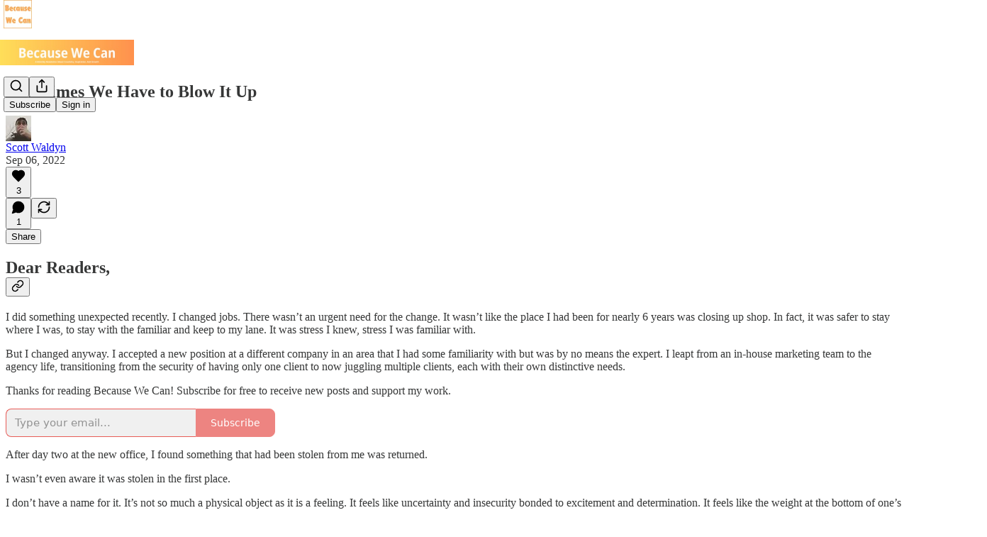

--- FILE ---
content_type: text/html; charset=utf-8
request_url: https://www.youtube-nocookie.com/embed/9bP0LW-rvQc?rel=0&autoplay=0&showinfo=0&enablejsapi=0
body_size: 46399
content:
<!DOCTYPE html><html lang="en" dir="ltr" data-cast-api-enabled="true"><head><meta name="viewport" content="width=device-width, initial-scale=1"><script nonce="BN5pszO2tjNfmPla53Zilg">if ('undefined' == typeof Symbol || 'undefined' == typeof Symbol.iterator) {delete Array.prototype.entries;}</script><style name="www-roboto" nonce="OGGp0EHMTpE4Fi4cfLlkCQ">@font-face{font-family:'Roboto';font-style:normal;font-weight:400;font-stretch:100%;src:url(//fonts.gstatic.com/s/roboto/v48/KFO7CnqEu92Fr1ME7kSn66aGLdTylUAMa3GUBHMdazTgWw.woff2)format('woff2');unicode-range:U+0460-052F,U+1C80-1C8A,U+20B4,U+2DE0-2DFF,U+A640-A69F,U+FE2E-FE2F;}@font-face{font-family:'Roboto';font-style:normal;font-weight:400;font-stretch:100%;src:url(//fonts.gstatic.com/s/roboto/v48/KFO7CnqEu92Fr1ME7kSn66aGLdTylUAMa3iUBHMdazTgWw.woff2)format('woff2');unicode-range:U+0301,U+0400-045F,U+0490-0491,U+04B0-04B1,U+2116;}@font-face{font-family:'Roboto';font-style:normal;font-weight:400;font-stretch:100%;src:url(//fonts.gstatic.com/s/roboto/v48/KFO7CnqEu92Fr1ME7kSn66aGLdTylUAMa3CUBHMdazTgWw.woff2)format('woff2');unicode-range:U+1F00-1FFF;}@font-face{font-family:'Roboto';font-style:normal;font-weight:400;font-stretch:100%;src:url(//fonts.gstatic.com/s/roboto/v48/KFO7CnqEu92Fr1ME7kSn66aGLdTylUAMa3-UBHMdazTgWw.woff2)format('woff2');unicode-range:U+0370-0377,U+037A-037F,U+0384-038A,U+038C,U+038E-03A1,U+03A3-03FF;}@font-face{font-family:'Roboto';font-style:normal;font-weight:400;font-stretch:100%;src:url(//fonts.gstatic.com/s/roboto/v48/KFO7CnqEu92Fr1ME7kSn66aGLdTylUAMawCUBHMdazTgWw.woff2)format('woff2');unicode-range:U+0302-0303,U+0305,U+0307-0308,U+0310,U+0312,U+0315,U+031A,U+0326-0327,U+032C,U+032F-0330,U+0332-0333,U+0338,U+033A,U+0346,U+034D,U+0391-03A1,U+03A3-03A9,U+03B1-03C9,U+03D1,U+03D5-03D6,U+03F0-03F1,U+03F4-03F5,U+2016-2017,U+2034-2038,U+203C,U+2040,U+2043,U+2047,U+2050,U+2057,U+205F,U+2070-2071,U+2074-208E,U+2090-209C,U+20D0-20DC,U+20E1,U+20E5-20EF,U+2100-2112,U+2114-2115,U+2117-2121,U+2123-214F,U+2190,U+2192,U+2194-21AE,U+21B0-21E5,U+21F1-21F2,U+21F4-2211,U+2213-2214,U+2216-22FF,U+2308-230B,U+2310,U+2319,U+231C-2321,U+2336-237A,U+237C,U+2395,U+239B-23B7,U+23D0,U+23DC-23E1,U+2474-2475,U+25AF,U+25B3,U+25B7,U+25BD,U+25C1,U+25CA,U+25CC,U+25FB,U+266D-266F,U+27C0-27FF,U+2900-2AFF,U+2B0E-2B11,U+2B30-2B4C,U+2BFE,U+3030,U+FF5B,U+FF5D,U+1D400-1D7FF,U+1EE00-1EEFF;}@font-face{font-family:'Roboto';font-style:normal;font-weight:400;font-stretch:100%;src:url(//fonts.gstatic.com/s/roboto/v48/KFO7CnqEu92Fr1ME7kSn66aGLdTylUAMaxKUBHMdazTgWw.woff2)format('woff2');unicode-range:U+0001-000C,U+000E-001F,U+007F-009F,U+20DD-20E0,U+20E2-20E4,U+2150-218F,U+2190,U+2192,U+2194-2199,U+21AF,U+21E6-21F0,U+21F3,U+2218-2219,U+2299,U+22C4-22C6,U+2300-243F,U+2440-244A,U+2460-24FF,U+25A0-27BF,U+2800-28FF,U+2921-2922,U+2981,U+29BF,U+29EB,U+2B00-2BFF,U+4DC0-4DFF,U+FFF9-FFFB,U+10140-1018E,U+10190-1019C,U+101A0,U+101D0-101FD,U+102E0-102FB,U+10E60-10E7E,U+1D2C0-1D2D3,U+1D2E0-1D37F,U+1F000-1F0FF,U+1F100-1F1AD,U+1F1E6-1F1FF,U+1F30D-1F30F,U+1F315,U+1F31C,U+1F31E,U+1F320-1F32C,U+1F336,U+1F378,U+1F37D,U+1F382,U+1F393-1F39F,U+1F3A7-1F3A8,U+1F3AC-1F3AF,U+1F3C2,U+1F3C4-1F3C6,U+1F3CA-1F3CE,U+1F3D4-1F3E0,U+1F3ED,U+1F3F1-1F3F3,U+1F3F5-1F3F7,U+1F408,U+1F415,U+1F41F,U+1F426,U+1F43F,U+1F441-1F442,U+1F444,U+1F446-1F449,U+1F44C-1F44E,U+1F453,U+1F46A,U+1F47D,U+1F4A3,U+1F4B0,U+1F4B3,U+1F4B9,U+1F4BB,U+1F4BF,U+1F4C8-1F4CB,U+1F4D6,U+1F4DA,U+1F4DF,U+1F4E3-1F4E6,U+1F4EA-1F4ED,U+1F4F7,U+1F4F9-1F4FB,U+1F4FD-1F4FE,U+1F503,U+1F507-1F50B,U+1F50D,U+1F512-1F513,U+1F53E-1F54A,U+1F54F-1F5FA,U+1F610,U+1F650-1F67F,U+1F687,U+1F68D,U+1F691,U+1F694,U+1F698,U+1F6AD,U+1F6B2,U+1F6B9-1F6BA,U+1F6BC,U+1F6C6-1F6CF,U+1F6D3-1F6D7,U+1F6E0-1F6EA,U+1F6F0-1F6F3,U+1F6F7-1F6FC,U+1F700-1F7FF,U+1F800-1F80B,U+1F810-1F847,U+1F850-1F859,U+1F860-1F887,U+1F890-1F8AD,U+1F8B0-1F8BB,U+1F8C0-1F8C1,U+1F900-1F90B,U+1F93B,U+1F946,U+1F984,U+1F996,U+1F9E9,U+1FA00-1FA6F,U+1FA70-1FA7C,U+1FA80-1FA89,U+1FA8F-1FAC6,U+1FACE-1FADC,U+1FADF-1FAE9,U+1FAF0-1FAF8,U+1FB00-1FBFF;}@font-face{font-family:'Roboto';font-style:normal;font-weight:400;font-stretch:100%;src:url(//fonts.gstatic.com/s/roboto/v48/KFO7CnqEu92Fr1ME7kSn66aGLdTylUAMa3OUBHMdazTgWw.woff2)format('woff2');unicode-range:U+0102-0103,U+0110-0111,U+0128-0129,U+0168-0169,U+01A0-01A1,U+01AF-01B0,U+0300-0301,U+0303-0304,U+0308-0309,U+0323,U+0329,U+1EA0-1EF9,U+20AB;}@font-face{font-family:'Roboto';font-style:normal;font-weight:400;font-stretch:100%;src:url(//fonts.gstatic.com/s/roboto/v48/KFO7CnqEu92Fr1ME7kSn66aGLdTylUAMa3KUBHMdazTgWw.woff2)format('woff2');unicode-range:U+0100-02BA,U+02BD-02C5,U+02C7-02CC,U+02CE-02D7,U+02DD-02FF,U+0304,U+0308,U+0329,U+1D00-1DBF,U+1E00-1E9F,U+1EF2-1EFF,U+2020,U+20A0-20AB,U+20AD-20C0,U+2113,U+2C60-2C7F,U+A720-A7FF;}@font-face{font-family:'Roboto';font-style:normal;font-weight:400;font-stretch:100%;src:url(//fonts.gstatic.com/s/roboto/v48/KFO7CnqEu92Fr1ME7kSn66aGLdTylUAMa3yUBHMdazQ.woff2)format('woff2');unicode-range:U+0000-00FF,U+0131,U+0152-0153,U+02BB-02BC,U+02C6,U+02DA,U+02DC,U+0304,U+0308,U+0329,U+2000-206F,U+20AC,U+2122,U+2191,U+2193,U+2212,U+2215,U+FEFF,U+FFFD;}@font-face{font-family:'Roboto';font-style:normal;font-weight:500;font-stretch:100%;src:url(//fonts.gstatic.com/s/roboto/v48/KFO7CnqEu92Fr1ME7kSn66aGLdTylUAMa3GUBHMdazTgWw.woff2)format('woff2');unicode-range:U+0460-052F,U+1C80-1C8A,U+20B4,U+2DE0-2DFF,U+A640-A69F,U+FE2E-FE2F;}@font-face{font-family:'Roboto';font-style:normal;font-weight:500;font-stretch:100%;src:url(//fonts.gstatic.com/s/roboto/v48/KFO7CnqEu92Fr1ME7kSn66aGLdTylUAMa3iUBHMdazTgWw.woff2)format('woff2');unicode-range:U+0301,U+0400-045F,U+0490-0491,U+04B0-04B1,U+2116;}@font-face{font-family:'Roboto';font-style:normal;font-weight:500;font-stretch:100%;src:url(//fonts.gstatic.com/s/roboto/v48/KFO7CnqEu92Fr1ME7kSn66aGLdTylUAMa3CUBHMdazTgWw.woff2)format('woff2');unicode-range:U+1F00-1FFF;}@font-face{font-family:'Roboto';font-style:normal;font-weight:500;font-stretch:100%;src:url(//fonts.gstatic.com/s/roboto/v48/KFO7CnqEu92Fr1ME7kSn66aGLdTylUAMa3-UBHMdazTgWw.woff2)format('woff2');unicode-range:U+0370-0377,U+037A-037F,U+0384-038A,U+038C,U+038E-03A1,U+03A3-03FF;}@font-face{font-family:'Roboto';font-style:normal;font-weight:500;font-stretch:100%;src:url(//fonts.gstatic.com/s/roboto/v48/KFO7CnqEu92Fr1ME7kSn66aGLdTylUAMawCUBHMdazTgWw.woff2)format('woff2');unicode-range:U+0302-0303,U+0305,U+0307-0308,U+0310,U+0312,U+0315,U+031A,U+0326-0327,U+032C,U+032F-0330,U+0332-0333,U+0338,U+033A,U+0346,U+034D,U+0391-03A1,U+03A3-03A9,U+03B1-03C9,U+03D1,U+03D5-03D6,U+03F0-03F1,U+03F4-03F5,U+2016-2017,U+2034-2038,U+203C,U+2040,U+2043,U+2047,U+2050,U+2057,U+205F,U+2070-2071,U+2074-208E,U+2090-209C,U+20D0-20DC,U+20E1,U+20E5-20EF,U+2100-2112,U+2114-2115,U+2117-2121,U+2123-214F,U+2190,U+2192,U+2194-21AE,U+21B0-21E5,U+21F1-21F2,U+21F4-2211,U+2213-2214,U+2216-22FF,U+2308-230B,U+2310,U+2319,U+231C-2321,U+2336-237A,U+237C,U+2395,U+239B-23B7,U+23D0,U+23DC-23E1,U+2474-2475,U+25AF,U+25B3,U+25B7,U+25BD,U+25C1,U+25CA,U+25CC,U+25FB,U+266D-266F,U+27C0-27FF,U+2900-2AFF,U+2B0E-2B11,U+2B30-2B4C,U+2BFE,U+3030,U+FF5B,U+FF5D,U+1D400-1D7FF,U+1EE00-1EEFF;}@font-face{font-family:'Roboto';font-style:normal;font-weight:500;font-stretch:100%;src:url(//fonts.gstatic.com/s/roboto/v48/KFO7CnqEu92Fr1ME7kSn66aGLdTylUAMaxKUBHMdazTgWw.woff2)format('woff2');unicode-range:U+0001-000C,U+000E-001F,U+007F-009F,U+20DD-20E0,U+20E2-20E4,U+2150-218F,U+2190,U+2192,U+2194-2199,U+21AF,U+21E6-21F0,U+21F3,U+2218-2219,U+2299,U+22C4-22C6,U+2300-243F,U+2440-244A,U+2460-24FF,U+25A0-27BF,U+2800-28FF,U+2921-2922,U+2981,U+29BF,U+29EB,U+2B00-2BFF,U+4DC0-4DFF,U+FFF9-FFFB,U+10140-1018E,U+10190-1019C,U+101A0,U+101D0-101FD,U+102E0-102FB,U+10E60-10E7E,U+1D2C0-1D2D3,U+1D2E0-1D37F,U+1F000-1F0FF,U+1F100-1F1AD,U+1F1E6-1F1FF,U+1F30D-1F30F,U+1F315,U+1F31C,U+1F31E,U+1F320-1F32C,U+1F336,U+1F378,U+1F37D,U+1F382,U+1F393-1F39F,U+1F3A7-1F3A8,U+1F3AC-1F3AF,U+1F3C2,U+1F3C4-1F3C6,U+1F3CA-1F3CE,U+1F3D4-1F3E0,U+1F3ED,U+1F3F1-1F3F3,U+1F3F5-1F3F7,U+1F408,U+1F415,U+1F41F,U+1F426,U+1F43F,U+1F441-1F442,U+1F444,U+1F446-1F449,U+1F44C-1F44E,U+1F453,U+1F46A,U+1F47D,U+1F4A3,U+1F4B0,U+1F4B3,U+1F4B9,U+1F4BB,U+1F4BF,U+1F4C8-1F4CB,U+1F4D6,U+1F4DA,U+1F4DF,U+1F4E3-1F4E6,U+1F4EA-1F4ED,U+1F4F7,U+1F4F9-1F4FB,U+1F4FD-1F4FE,U+1F503,U+1F507-1F50B,U+1F50D,U+1F512-1F513,U+1F53E-1F54A,U+1F54F-1F5FA,U+1F610,U+1F650-1F67F,U+1F687,U+1F68D,U+1F691,U+1F694,U+1F698,U+1F6AD,U+1F6B2,U+1F6B9-1F6BA,U+1F6BC,U+1F6C6-1F6CF,U+1F6D3-1F6D7,U+1F6E0-1F6EA,U+1F6F0-1F6F3,U+1F6F7-1F6FC,U+1F700-1F7FF,U+1F800-1F80B,U+1F810-1F847,U+1F850-1F859,U+1F860-1F887,U+1F890-1F8AD,U+1F8B0-1F8BB,U+1F8C0-1F8C1,U+1F900-1F90B,U+1F93B,U+1F946,U+1F984,U+1F996,U+1F9E9,U+1FA00-1FA6F,U+1FA70-1FA7C,U+1FA80-1FA89,U+1FA8F-1FAC6,U+1FACE-1FADC,U+1FADF-1FAE9,U+1FAF0-1FAF8,U+1FB00-1FBFF;}@font-face{font-family:'Roboto';font-style:normal;font-weight:500;font-stretch:100%;src:url(//fonts.gstatic.com/s/roboto/v48/KFO7CnqEu92Fr1ME7kSn66aGLdTylUAMa3OUBHMdazTgWw.woff2)format('woff2');unicode-range:U+0102-0103,U+0110-0111,U+0128-0129,U+0168-0169,U+01A0-01A1,U+01AF-01B0,U+0300-0301,U+0303-0304,U+0308-0309,U+0323,U+0329,U+1EA0-1EF9,U+20AB;}@font-face{font-family:'Roboto';font-style:normal;font-weight:500;font-stretch:100%;src:url(//fonts.gstatic.com/s/roboto/v48/KFO7CnqEu92Fr1ME7kSn66aGLdTylUAMa3KUBHMdazTgWw.woff2)format('woff2');unicode-range:U+0100-02BA,U+02BD-02C5,U+02C7-02CC,U+02CE-02D7,U+02DD-02FF,U+0304,U+0308,U+0329,U+1D00-1DBF,U+1E00-1E9F,U+1EF2-1EFF,U+2020,U+20A0-20AB,U+20AD-20C0,U+2113,U+2C60-2C7F,U+A720-A7FF;}@font-face{font-family:'Roboto';font-style:normal;font-weight:500;font-stretch:100%;src:url(//fonts.gstatic.com/s/roboto/v48/KFO7CnqEu92Fr1ME7kSn66aGLdTylUAMa3yUBHMdazQ.woff2)format('woff2');unicode-range:U+0000-00FF,U+0131,U+0152-0153,U+02BB-02BC,U+02C6,U+02DA,U+02DC,U+0304,U+0308,U+0329,U+2000-206F,U+20AC,U+2122,U+2191,U+2193,U+2212,U+2215,U+FEFF,U+FFFD;}</style><script name="www-roboto" nonce="BN5pszO2tjNfmPla53Zilg">if (document.fonts && document.fonts.load) {document.fonts.load("400 10pt Roboto", "E"); document.fonts.load("500 10pt Roboto", "E");}</script><link rel="stylesheet" href="/s/player/c9168c90/www-player.css" name="www-player" nonce="OGGp0EHMTpE4Fi4cfLlkCQ"><style nonce="OGGp0EHMTpE4Fi4cfLlkCQ">html {overflow: hidden;}body {font: 12px Roboto, Arial, sans-serif; background-color: #000; color: #fff; height: 100%; width: 100%; overflow: hidden; position: absolute; margin: 0; padding: 0;}#player {width: 100%; height: 100%;}h1 {text-align: center; color: #fff;}h3 {margin-top: 6px; margin-bottom: 3px;}.player-unavailable {position: absolute; top: 0; left: 0; right: 0; bottom: 0; padding: 25px; font-size: 13px; background: url(/img/meh7.png) 50% 65% no-repeat;}.player-unavailable .message {text-align: left; margin: 0 -5px 15px; padding: 0 5px 14px; border-bottom: 1px solid #888; font-size: 19px; font-weight: normal;}.player-unavailable a {color: #167ac6; text-decoration: none;}</style><script nonce="BN5pszO2tjNfmPla53Zilg">var ytcsi={gt:function(n){n=(n||"")+"data_";return ytcsi[n]||(ytcsi[n]={tick:{},info:{},gel:{preLoggedGelInfos:[]}})},now:window.performance&&window.performance.timing&&window.performance.now&&window.performance.timing.navigationStart?function(){return window.performance.timing.navigationStart+window.performance.now()}:function(){return(new Date).getTime()},tick:function(l,t,n){var ticks=ytcsi.gt(n).tick;var v=t||ytcsi.now();if(ticks[l]){ticks["_"+l]=ticks["_"+l]||[ticks[l]];ticks["_"+l].push(v)}ticks[l]=
v},info:function(k,v,n){ytcsi.gt(n).info[k]=v},infoGel:function(p,n){ytcsi.gt(n).gel.preLoggedGelInfos.push(p)},setStart:function(t,n){ytcsi.tick("_start",t,n)}};
(function(w,d){function isGecko(){if(!w.navigator)return false;try{if(w.navigator.userAgentData&&w.navigator.userAgentData.brands&&w.navigator.userAgentData.brands.length){var brands=w.navigator.userAgentData.brands;var i=0;for(;i<brands.length;i++)if(brands[i]&&brands[i].brand==="Firefox")return true;return false}}catch(e){setTimeout(function(){throw e;})}if(!w.navigator.userAgent)return false;var ua=w.navigator.userAgent;return ua.indexOf("Gecko")>0&&ua.toLowerCase().indexOf("webkit")<0&&ua.indexOf("Edge")<
0&&ua.indexOf("Trident")<0&&ua.indexOf("MSIE")<0}ytcsi.setStart(w.performance?w.performance.timing.responseStart:null);var isPrerender=(d.visibilityState||d.webkitVisibilityState)=="prerender";var vName=!d.visibilityState&&d.webkitVisibilityState?"webkitvisibilitychange":"visibilitychange";if(isPrerender){var startTick=function(){ytcsi.setStart();d.removeEventListener(vName,startTick)};d.addEventListener(vName,startTick,false)}if(d.addEventListener)d.addEventListener(vName,function(){ytcsi.tick("vc")},
false);if(isGecko()){var isHidden=(d.visibilityState||d.webkitVisibilityState)=="hidden";if(isHidden)ytcsi.tick("vc")}var slt=function(el,t){setTimeout(function(){var n=ytcsi.now();el.loadTime=n;if(el.slt)el.slt()},t)};w.__ytRIL=function(el){if(!el.getAttribute("data-thumb"))if(w.requestAnimationFrame)w.requestAnimationFrame(function(){slt(el,0)});else slt(el,16)}})(window,document);
</script><script nonce="BN5pszO2tjNfmPla53Zilg">var ytcfg={d:function(){return window.yt&&yt.config_||ytcfg.data_||(ytcfg.data_={})},get:function(k,o){return k in ytcfg.d()?ytcfg.d()[k]:o},set:function(){var a=arguments;if(a.length>1)ytcfg.d()[a[0]]=a[1];else{var k;for(k in a[0])ytcfg.d()[k]=a[0][k]}}};
ytcfg.set({"CLIENT_CANARY_STATE":"none","DEVICE":"cbr\u003dChrome\u0026cbrand\u003dapple\u0026cbrver\u003d131.0.0.0\u0026ceng\u003dWebKit\u0026cengver\u003d537.36\u0026cos\u003dMacintosh\u0026cosver\u003d10_15_7\u0026cplatform\u003dDESKTOP","EVENT_ID":"4nx3aeijAtaxib4Pqr6i6Ao","EXPERIMENT_FLAGS":{"ab_det_apm":true,"ab_det_el_h":true,"ab_det_em_inj":true,"ab_l_sig_st":true,"ab_l_sig_st_e":true,"action_companion_center_align_description":true,"allow_skip_networkless":true,"always_send_and_write":true,"att_web_record_metrics":true,"attmusi":true,"c3_enable_button_impression_logging":true,"c3_watch_page_component":true,"cancel_pending_navs":true,"clean_up_manual_attribution_header":true,"config_age_report_killswitch":true,"cow_optimize_idom_compat":true,"csi_on_gel":true,"delhi_mweb_colorful_sd":true,"delhi_mweb_colorful_sd_v2":true,"deprecate_pair_servlet_enabled":true,"desktop_sparkles_light_cta_button":true,"disable_cached_masthead_data":true,"disable_child_node_auto_formatted_strings":true,"disable_log_to_visitor_layer":true,"disable_pacf_logging_for_memory_limited_tv":true,"embeds_enable_eid_enforcement_for_youtube":true,"embeds_enable_info_panel_dismissal":true,"embeds_enable_pfp_always_unbranded":true,"embeds_muted_autoplay_sound_fix":true,"embeds_serve_es6_client":true,"embeds_web_nwl_disable_nocookie":true,"embeds_web_updated_shorts_definition_fix":true,"enable_active_view_display_ad_renderer_web_home":true,"enable_ad_disclosure_banner_a11y_fix":true,"enable_client_sli_logging":true,"enable_client_streamz_web":true,"enable_client_ve_spec":true,"enable_cloud_save_error_popup_after_retry":true,"enable_dai_sdf_h5_preroll":true,"enable_datasync_id_header_in_web_vss_pings":true,"enable_default_mono_cta_migration_web_client":true,"enable_docked_chat_messages":true,"enable_entity_store_from_dependency_injection":true,"enable_inline_muted_playback_on_web_search":true,"enable_inline_muted_playback_on_web_search_for_vdc":true,"enable_inline_muted_playback_on_web_search_for_vdcb":true,"enable_is_extended_monitoring":true,"enable_is_mini_app_page_active_bugfix":true,"enable_logging_first_user_action_after_game_ready":true,"enable_ltc_param_fetch_from_innertube":true,"enable_masthead_mweb_padding_fix":true,"enable_menu_renderer_button_in_mweb_hclr":true,"enable_mini_app_command_handler_mweb_fix":true,"enable_mini_guide_downloads_item":true,"enable_mixed_direction_formatted_strings":true,"enable_mweb_new_caption_language_picker":true,"enable_names_handles_account_switcher":true,"enable_network_request_logging_on_game_events":true,"enable_new_paid_product_placement":true,"enable_open_in_new_tab_icon_for_short_dr_for_desktop_search":true,"enable_open_yt_content":true,"enable_origin_query_parameter_bugfix":true,"enable_pause_ads_on_ytv_html5":true,"enable_payments_purchase_manager":true,"enable_pdp_icon_prefetch":true,"enable_pl_r_si_fa":true,"enable_place_pivot_url":true,"enable_pv_screen_modern_text":true,"enable_removing_navbar_title_on_hashtag_page_mweb":true,"enable_rta_manager":true,"enable_sdf_companion_h5":true,"enable_sdf_dai_h5_midroll":true,"enable_sdf_h5_endemic_mid_post_roll":true,"enable_sdf_on_h5_unplugged_vod_midroll":true,"enable_sdf_shorts_player_bytes_h5":true,"enable_sending_unwrapped_game_audio_as_serialized_metadata":true,"enable_sfv_effect_pivot_url":true,"enable_shorts_new_carousel":true,"enable_skip_ad_guidance_prompt":true,"enable_skippable_ads_for_unplugged_ad_pod":true,"enable_smearing_expansion_dai":true,"enable_time_out_messages":true,"enable_timeline_view_modern_transcript_fe":true,"enable_video_display_compact_button_group_for_desktop_search":true,"enable_web_delhi_icons":true,"enable_web_home_top_landscape_image_layout_level_click":true,"enable_web_tiered_gel":true,"enable_window_constrained_buy_flow_dialog":true,"enable_wiz_queue_effect_and_on_init_initial_runs":true,"enable_ypc_spinners":true,"enable_yt_ata_iframe_authuser":true,"export_networkless_options":true,"export_player_version_to_ytconfig":true,"fill_single_video_with_notify_to_lasr":true,"fix_ad_miniplayer_controls_rendering":true,"fix_ads_tracking_for_swf_config_deprecation_mweb":true,"h5_companion_enable_adcpn_macro_substitution_for_click_pings":true,"h5_inplayer_enable_adcpn_macro_substitution_for_click_pings":true,"h5_reset_cache_and_filter_before_update_masthead":true,"hide_channel_creation_title_for_mweb":true,"high_ccv_client_side_caching_h5":true,"html5_log_trigger_events_with_debug_data":true,"html5_ssdai_enable_media_end_cue_range":true,"il_attach_cache_limit":true,"il_use_view_model_logging_context":true,"is_browser_support_for_webcam_streaming":true,"json_condensed_response":true,"kev_adb_pg":true,"kevlar_enable_download_to_mobile":true,"kevlar_gel_error_routing":true,"kevlar_watch_cinematics":true,"live_chat_enable_controller_extraction":true,"live_chat_enable_rta_manager":true,"log_click_with_layer_from_element_in_command_handler":true,"mdx_enable_privacy_disclosure_ui":true,"mdx_load_cast_api_bootstrap_script":true,"medium_progress_bar_modification":true,"migrate_remaining_web_ad_badges_to_innertube":true,"mobile_account_menu_refresh":true,"mweb_account_linking_noapp":true,"mweb_after_render_to_scheduler":true,"mweb_allow_modern_search_suggest_behavior":true,"mweb_animated_actions":true,"mweb_app_upsell_button_direct_to_app":true,"mweb_c3_enable_adaptive_signals":true,"mweb_c3_library_page_enable_recent_shelf":true,"mweb_c3_remove_web_navigation_endpoint_data":true,"mweb_c3_use_canonical_from_player_response":true,"mweb_cinematic_watch":true,"mweb_command_handler":true,"mweb_delay_watch_initial_data":true,"mweb_disable_searchbar_scroll":true,"mweb_enable_browse_chunks":true,"mweb_enable_fine_scrubbing_for_recs":true,"mweb_enable_keto_batch_player_fullscreen":true,"mweb_enable_keto_batch_player_progress_bar":true,"mweb_enable_keto_batch_player_tooltips":true,"mweb_enable_lockup_view_model_for_ucp":true,"mweb_enable_mix_panel_title_metadata":true,"mweb_enable_more_drawer":true,"mweb_enable_optional_fullscreen_landscape_locking":true,"mweb_enable_overlay_touch_manager":true,"mweb_enable_premium_carve_out_fix":true,"mweb_enable_refresh_detection":true,"mweb_enable_search_imp":true,"mweb_enable_shorts_pivot_button":true,"mweb_enable_shorts_video_preload":true,"mweb_enable_skippables_on_jio_phone":true,"mweb_enable_two_line_title_on_shorts":true,"mweb_enable_varispeed_controller":true,"mweb_enable_watch_feed_infinite_scroll":true,"mweb_enable_wrapped_unplugged_pause_membership_dialog_renderer":true,"mweb_fix_monitor_visibility_after_render":true,"mweb_force_ios_fallback_to_native_control":true,"mweb_fp_auto_fullscreen":true,"mweb_fullscreen_controls":true,"mweb_fullscreen_controls_action_buttons":true,"mweb_fullscreen_watch_system":true,"mweb_home_reactive_shorts":true,"mweb_innertube_search_command":true,"mweb_lang_in_html":true,"mweb_like_button_synced_with_entities":true,"mweb_logo_use_home_page_ve":true,"mweb_native_control_in_faux_fullscreen_shared":true,"mweb_player_control_on_hover":true,"mweb_player_delhi_dtts":true,"mweb_player_settings_use_bottom_sheet":true,"mweb_player_show_previous_next_buttons_in_playlist":true,"mweb_player_skip_no_op_state_changes":true,"mweb_player_user_select_none":true,"mweb_playlist_engagement_panel":true,"mweb_progress_bar_seek_on_mouse_click":true,"mweb_pull_2_full":true,"mweb_pull_2_full_enable_touch_handlers":true,"mweb_schedule_warm_watch_response":true,"mweb_searchbox_legacy_navigation":true,"mweb_see_fewer_shorts":true,"mweb_shorts_comments_panel_id_change":true,"mweb_shorts_early_continuation":true,"mweb_show_ios_smart_banner":true,"mweb_show_sign_in_button_from_header":true,"mweb_use_server_url_on_startup":true,"mweb_watch_captions_enable_auto_translate":true,"mweb_watch_captions_set_default_size":true,"mweb_watch_stop_scheduler_on_player_response":true,"mweb_watchfeed_big_thumbnails":true,"mweb_yt_searchbox":true,"networkless_logging":true,"no_client_ve_attach_unless_shown":true,"pageid_as_header_web":true,"playback_settings_use_switch_menu":true,"player_controls_autonav_fix":true,"player_controls_skip_double_signal_update":true,"polymer_bad_build_labels":true,"polymer_verifiy_app_state":true,"qoe_send_and_write":true,"remove_chevron_from_ad_disclosure_banner_h5":true,"remove_masthead_channel_banner_on_refresh":true,"remove_slot_id_exited_trigger_for_dai_in_player_slot_expire":true,"replace_client_url_parsing_with_server_signal":true,"service_worker_enabled":true,"service_worker_push_enabled":true,"service_worker_push_home_page_prompt":true,"service_worker_push_watch_page_prompt":true,"shell_load_gcf":true,"shorten_initial_gel_batch_timeout":true,"should_use_yt_voice_endpoint_in_kaios":true,"smarter_ve_dedupping":true,"speedmaster_no_seek":true,"stop_handling_click_for_non_rendering_overlay_layout":true,"suppress_error_204_logging":true,"synced_panel_scrolling_controller":true,"use_event_time_ms_header":true,"use_fifo_for_networkless":true,"use_request_time_ms_header":true,"use_session_based_sampling":true,"use_thumbnail_overlay_time_status_renderer_for_live_badge":true,"vss_final_ping_send_and_write":true,"vss_playback_use_send_and_write":true,"web_adaptive_repeat_ase":true,"web_always_load_chat_support":true,"web_animated_like":true,"web_api_url":true,"web_attributed_string_deep_equal_bugfix":true,"web_autonav_allow_off_by_default":true,"web_button_vm_refactor_disabled":true,"web_c3_log_app_init_finish":true,"web_component_wrapper_track_owner":true,"web_csi_action_sampling_enabled":true,"web_dedupe_ve_grafting":true,"web_disable_backdrop_filter":true,"web_enable_ab_rsp_cl":true,"web_enable_course_icon_update":true,"web_enable_error_204":true,"web_fix_segmented_like_dislike_undefined":true,"web_gcf_hashes_innertube":true,"web_gel_timeout_cap":true,"web_metadata_carousel_elref_bugfix":true,"web_parent_target_for_sheets":true,"web_persist_server_autonav_state_on_client":true,"web_playback_associated_log_ctt":true,"web_playback_associated_ve":true,"web_prefetch_preload_video":true,"web_progress_bar_draggable":true,"web_resizable_advertiser_banner_on_masthead_safari_fix":true,"web_shorts_just_watched_on_channel_and_pivot_study":true,"web_shorts_just_watched_overlay":true,"web_update_panel_visibility_logging_fix":true,"web_video_attribute_view_model_a11y_fix":true,"web_watch_controls_state_signals":true,"web_wiz_attributed_string":true,"webfe_mweb_watch_microdata":true,"webfe_watch_shorts_canonical_url_fix":true,"webpo_exit_on_net_err":true,"wiz_diff_overwritable":true,"woffle_used_state_report":true,"wpo_gel_strz":true,"H5_async_logging_delay_ms":30000.0,"attention_logging_scroll_throttle":500.0,"autoplay_pause_by_lact_sampling_fraction":0.0,"cinematic_watch_effect_opacity":0.4,"log_window_onerror_fraction":0.1,"speedmaster_playback_rate":2.0,"tv_pacf_logging_sample_rate":0.01,"web_attention_logging_scroll_throttle":500.0,"web_load_prediction_threshold":0.1,"web_navigation_prediction_threshold":0.1,"web_pbj_log_warning_rate":0.0,"web_system_health_fraction":0.01,"ytidb_transaction_ended_event_rate_limit":0.02,"active_time_update_interval_ms":10000,"att_init_delay":500,"autoplay_pause_by_lact_sec":0,"botguard_async_snapshot_timeout_ms":3000,"check_navigator_accuracy_timeout_ms":0,"cinematic_watch_css_filter_blur_strength":40,"cinematic_watch_fade_out_duration":500,"close_webview_delay_ms":100,"cloud_save_game_data_rate_limit_ms":3000,"compression_disable_point":10,"custom_active_view_tos_timeout_ms":3600000,"embeds_widget_poll_interval_ms":0,"gel_min_batch_size":3,"gel_queue_timeout_max_ms":60000,"get_async_timeout_ms":60000,"hide_cta_for_home_web_video_ads_animate_in_time":2,"html5_byterate_soft_cap":0,"initial_gel_batch_timeout":2000,"max_body_size_to_compress":500000,"max_prefetch_window_sec_for_livestream_optimization":10,"min_prefetch_offset_sec_for_livestream_optimization":20,"mini_app_container_iframe_src_update_delay_ms":0,"multiple_preview_news_duration_time":11000,"mweb_c3_toast_duration_ms":5000,"mweb_deep_link_fallback_timeout_ms":10000,"mweb_delay_response_received_actions":100,"mweb_fp_dpad_rate_limit_ms":0,"mweb_fp_dpad_watch_title_clamp_lines":0,"mweb_history_manager_cache_size":100,"mweb_ios_fullscreen_playback_transition_delay_ms":500,"mweb_ios_fullscreen_system_pause_epilson_ms":0,"mweb_override_response_store_expiration_ms":0,"mweb_shorts_early_continuation_trigger_threshold":4,"mweb_w2w_max_age_seconds":0,"mweb_watch_captions_default_size":2,"neon_dark_launch_gradient_count":0,"network_polling_interval":30000,"play_click_interval_ms":30000,"play_ping_interval_ms":10000,"prefetch_comments_ms_after_video":0,"send_config_hash_timer":0,"service_worker_push_logged_out_prompt_watches":-1,"service_worker_push_prompt_cap":-1,"service_worker_push_prompt_delay_microseconds":3888000000000,"slow_compressions_before_abandon_count":4,"speedmaster_cancellation_movement_dp":10,"speedmaster_touch_activation_ms":500,"web_attention_logging_throttle":500,"web_foreground_heartbeat_interval_ms":28000,"web_gel_debounce_ms":10000,"web_logging_max_batch":100,"web_max_tracing_events":50,"web_tracing_session_replay":0,"wil_icon_max_concurrent_fetches":9999,"ytidb_remake_db_retries":3,"ytidb_reopen_db_retries":3,"WebClientReleaseProcessCritical__youtube_embeds_client_version_override":"","WebClientReleaseProcessCritical__youtube_embeds_web_client_version_override":"","WebClientReleaseProcessCritical__youtube_mweb_client_version_override":"","debug_forced_internalcountrycode":"","embeds_web_synth_ch_headers_banned_urls_regex":"","enable_web_media_service":"DISABLED","il_payload_scraping":"","live_chat_unicode_emoji_json_url":"https://www.gstatic.com/youtube/img/emojis/emojis-svg-9.json","mweb_deep_link_feature_tag_suffix":"11268432","mweb_enable_shorts_innertube_player_prefetch_trigger":"NONE","mweb_fp_dpad":"home,search,browse,channel,create_channel,experiments,settings,trending,oops,404,paid_memberships,sponsorship,premium,shorts","mweb_fp_dpad_linear_navigation":"","mweb_fp_dpad_linear_navigation_visitor":"","mweb_fp_dpad_visitor":"","mweb_preload_video_by_player_vars":"","place_pivot_triggering_container_alternate":"","place_pivot_triggering_counterfactual_container_alternate":"","service_worker_push_force_notification_prompt_tag":"1","service_worker_scope":"/","suggest_exp_str":"","web_client_version_override":"","kevlar_command_handler_command_banlist":[],"mini_app_ids_without_game_ready":["UgkxHHtsak1SC8mRGHMZewc4HzeAY3yhPPmJ","Ugkx7OgzFqE6z_5Mtf4YsotGfQNII1DF_RBm"],"web_op_signal_type_banlist":[],"web_tracing_enabled_spans":["event","command"]},"GAPI_HINT_PARAMS":"m;/_/scs/abc-static/_/js/k\u003dgapi.gapi.en.FZb77tO2YW4.O/d\u003d1/rs\u003dAHpOoo8lqavmo6ayfVxZovyDiP6g3TOVSQ/m\u003d__features__","GAPI_HOST":"https://apis.google.com","GAPI_LOCALE":"en_US","GL":"US","HL":"en","HTML_DIR":"ltr","HTML_LANG":"en","INNERTUBE_API_KEY":"AIzaSyAO_FJ2SlqU8Q4STEHLGCilw_Y9_11qcW8","INNERTUBE_API_VERSION":"v1","INNERTUBE_CLIENT_NAME":"WEB_EMBEDDED_PLAYER","INNERTUBE_CLIENT_VERSION":"1.20260122.10.00","INNERTUBE_CONTEXT":{"client":{"hl":"en","gl":"US","remoteHost":"3.142.54.122","deviceMake":"Apple","deviceModel":"","visitorData":"[base64]%3D%3D","userAgent":"Mozilla/5.0 (Macintosh; Intel Mac OS X 10_15_7) AppleWebKit/537.36 (KHTML, like Gecko) Chrome/131.0.0.0 Safari/537.36; ClaudeBot/1.0; +claudebot@anthropic.com),gzip(gfe)","clientName":"WEB_EMBEDDED_PLAYER","clientVersion":"1.20260122.10.00","osName":"Macintosh","osVersion":"10_15_7","originalUrl":"https://www.youtube-nocookie.com/embed/9bP0LW-rvQc?rel\u003d0\u0026autoplay\u003d0\u0026showinfo\u003d0\u0026enablejsapi\u003d0","platform":"DESKTOP","clientFormFactor":"UNKNOWN_FORM_FACTOR","configInfo":{"appInstallData":"[base64]"},"browserName":"Chrome","browserVersion":"131.0.0.0","acceptHeader":"text/html,application/xhtml+xml,application/xml;q\u003d0.9,image/webp,image/apng,*/*;q\u003d0.8,application/signed-exchange;v\u003db3;q\u003d0.9","deviceExperimentId":"ChxOelU1T1RZNE1ESXdOelExT1RNM05qazJNZz09EOL53csGGOL53csG","rolloutToken":"CPzn69i9wqndnQEQ9arA6repkgMY9arA6repkgM%3D"},"user":{"lockedSafetyMode":false},"request":{"useSsl":true},"clickTracking":{"clickTrackingParams":"IhMI6JzA6repkgMV1ljCAR0qnwit"},"thirdParty":{"embeddedPlayerContext":{"embeddedPlayerEncryptedContext":"AD5ZzFS3zvEoD57Hi1c2whpi7WQZa2RG9nD3GpCNMKzsBx1JbqEBsP1eKu7uuD-SpS6Cnv3FuKuvruQH77qY4RFo-dNJXDr-xjIR848zM1bTHdg4bE9SSWHhjAZdFPpqpwU29dvu3iYWdCpUaF3_G1QvKnqSGqWxs0B3jU0cNjl-XLbeqNf2-zj_lcs","ancestorOriginsSupported":false}}},"INNERTUBE_CONTEXT_CLIENT_NAME":56,"INNERTUBE_CONTEXT_CLIENT_VERSION":"1.20260122.10.00","INNERTUBE_CONTEXT_GL":"US","INNERTUBE_CONTEXT_HL":"en","LATEST_ECATCHER_SERVICE_TRACKING_PARAMS":{"client.name":"WEB_EMBEDDED_PLAYER","client.jsfeat":"2021"},"LOGGED_IN":false,"PAGE_BUILD_LABEL":"youtube.embeds.web_20260122_10_RC00","PAGE_CL":859848483,"SERVER_NAME":"WebFE","VISITOR_DATA":"[base64]%3D%3D","WEB_PLAYER_CONTEXT_CONFIGS":{"WEB_PLAYER_CONTEXT_CONFIG_ID_EMBEDDED_PLAYER":{"rootElementId":"movie_player","jsUrl":"/s/player/c9168c90/player_ias.vflset/en_US/base.js","cssUrl":"/s/player/c9168c90/www-player.css","contextId":"WEB_PLAYER_CONTEXT_CONFIG_ID_EMBEDDED_PLAYER","eventLabel":"embedded","contentRegion":"US","hl":"en_US","hostLanguage":"en","innertubeApiKey":"AIzaSyAO_FJ2SlqU8Q4STEHLGCilw_Y9_11qcW8","innertubeApiVersion":"v1","innertubeContextClientVersion":"1.20260122.10.00","disableRelatedVideos":true,"device":{"brand":"apple","model":"","browser":"Chrome","browserVersion":"131.0.0.0","os":"Macintosh","osVersion":"10_15_7","platform":"DESKTOP","interfaceName":"WEB_EMBEDDED_PLAYER","interfaceVersion":"1.20260122.10.00"},"serializedExperimentIds":"24004644,24499533,51010235,51063643,51098299,51204329,51222973,51340662,51349914,51353393,51366423,51389629,51404808,51404810,51425031,51459425,51490331,51500051,51505436,51526267,51530495,51534669,51560386,51565115,51566373,51578633,51583565,51583821,51585555,51586118,51605258,51605395,51609829,51611457,51615068,51620866,51621065,51622845,51631300,51632249,51637029,51638932,51647792,51648336,51656216,51672162,51681662,51683502,51684301,51684307,51691027,51691590,51692613,51693511,51693994,51696107,51696619,51697032,51700777,51705183,51711227,51712601,51713237,51714463,51718246,51719110,51719411,51719587,51719628,51726313,51732102,51735450,51738919,51742828,51742876,51744563,51747794,51752092","serializedExperimentFlags":"H5_async_logging_delay_ms\u003d30000.0\u0026PlayerWeb__h5_enable_advisory_rating_restrictions\u003dtrue\u0026a11y_h5_associate_survey_question\u003dtrue\u0026ab_det_apm\u003dtrue\u0026ab_det_el_h\u003dtrue\u0026ab_det_em_inj\u003dtrue\u0026ab_l_sig_st\u003dtrue\u0026ab_l_sig_st_e\u003dtrue\u0026action_companion_center_align_description\u003dtrue\u0026ad_pod_disable_companion_persist_ads_quality\u003dtrue\u0026add_stmp_logs_for_voice_boost\u003dtrue\u0026allow_autohide_on_paused_videos\u003dtrue\u0026allow_drm_override\u003dtrue\u0026allow_live_autoplay\u003dtrue\u0026allow_poltergust_autoplay\u003dtrue\u0026allow_skip_networkless\u003dtrue\u0026allow_vp9_1080p_mq_enc\u003dtrue\u0026always_cache_redirect_endpoint\u003dtrue\u0026always_send_and_write\u003dtrue\u0026annotation_module_vast_cards_load_logging_fraction\u003d0.0\u0026assign_drm_family_by_format\u003dtrue\u0026att_web_record_metrics\u003dtrue\u0026attention_logging_scroll_throttle\u003d500.0\u0026attmusi\u003dtrue\u0026autoplay_time\u003d10000\u0026autoplay_time_for_fullscreen\u003d-1\u0026autoplay_time_for_music_content\u003d-1\u0026bg_vm_reinit_threshold\u003d7200000\u0026blocked_packages_for_sps\u003d[]\u0026botguard_async_snapshot_timeout_ms\u003d3000\u0026captions_url_add_ei\u003dtrue\u0026check_navigator_accuracy_timeout_ms\u003d0\u0026clean_up_manual_attribution_header\u003dtrue\u0026compression_disable_point\u003d10\u0026cow_optimize_idom_compat\u003dtrue\u0026csi_on_gel\u003dtrue\u0026custom_active_view_tos_timeout_ms\u003d3600000\u0026dash_manifest_version\u003d5\u0026debug_bandaid_hostname\u003d\u0026debug_bandaid_port\u003d0\u0026debug_sherlog_username\u003d\u0026delhi_fast_follow_autonav_toggle\u003dtrue\u0026delhi_modern_player_default_thumbnail_percentage\u003d0.0\u0026delhi_modern_player_faster_autohide_delay_ms\u003d2000\u0026delhi_modern_player_pause_thumbnail_percentage\u003d0.6\u0026delhi_modern_web_player_blending_mode\u003d\u0026delhi_modern_web_player_disable_frosted_glass\u003dtrue\u0026delhi_modern_web_player_horizontal_volume_controls\u003dtrue\u0026delhi_modern_web_player_lhs_volume_controls\u003dtrue\u0026delhi_modern_web_player_responsive_compact_controls_threshold\u003d0\u0026deprecate_22\u003dtrue\u0026deprecate_delay_ping\u003dtrue\u0026deprecate_pair_servlet_enabled\u003dtrue\u0026desktop_sparkles_light_cta_button\u003dtrue\u0026disable_av1_setting\u003dtrue\u0026disable_branding_context\u003dtrue\u0026disable_cached_masthead_data\u003dtrue\u0026disable_channel_id_check_for_suspended_channels\u003dtrue\u0026disable_child_node_auto_formatted_strings\u003dtrue\u0026disable_lifa_for_supex_users\u003dtrue\u0026disable_log_to_visitor_layer\u003dtrue\u0026disable_mdx_connection_in_mdx_module_for_music_web\u003dtrue\u0026disable_pacf_logging_for_memory_limited_tv\u003dtrue\u0026disable_reduced_fullscreen_autoplay_countdown_for_minors\u003dtrue\u0026disable_reel_item_watch_format_filtering\u003dtrue\u0026disable_threegpp_progressive_formats\u003dtrue\u0026disable_touch_events_on_skip_button\u003dtrue\u0026edge_encryption_fill_primary_key_version\u003dtrue\u0026embeds_enable_info_panel_dismissal\u003dtrue\u0026embeds_enable_move_set_center_crop_to_public\u003dtrue\u0026embeds_enable_per_video_embed_config\u003dtrue\u0026embeds_enable_pfp_always_unbranded\u003dtrue\u0026embeds_web_lite_mode\u003d1\u0026embeds_web_nwl_disable_nocookie\u003dtrue\u0026embeds_web_synth_ch_headers_banned_urls_regex\u003d\u0026enable_active_view_display_ad_renderer_web_home\u003dtrue\u0026enable_active_view_lr_shorts_video\u003dtrue\u0026enable_active_view_web_shorts_video\u003dtrue\u0026enable_ad_cpn_macro_substitution_for_click_pings\u003dtrue\u0026enable_ad_disclosure_banner_a11y_fix\u003dtrue\u0026enable_app_promo_endcap_eml_on_tablet\u003dtrue\u0026enable_batched_cross_device_pings_in_gel_fanout\u003dtrue\u0026enable_cast_for_web_unplugged\u003dtrue\u0026enable_cast_on_music_web\u003dtrue\u0026enable_cipher_for_manifest_urls\u003dtrue\u0026enable_cleanup_masthead_autoplay_hack_fix\u003dtrue\u0026enable_client_page_id_header_for_first_party_pings\u003dtrue\u0026enable_client_sli_logging\u003dtrue\u0026enable_client_ve_spec\u003dtrue\u0026enable_cta_banner_on_unplugged_lr\u003dtrue\u0026enable_custom_playhead_parsing\u003dtrue\u0026enable_dai_sdf_h5_preroll\u003dtrue\u0026enable_datasync_id_header_in_web_vss_pings\u003dtrue\u0026enable_default_mono_cta_migration_web_client\u003dtrue\u0026enable_dsa_ad_badge_for_action_endcap_on_android\u003dtrue\u0026enable_dsa_ad_badge_for_action_endcap_on_ios\u003dtrue\u0026enable_entity_store_from_dependency_injection\u003dtrue\u0026enable_error_corrections_infocard_web_client\u003dtrue\u0026enable_error_corrections_infocards_icon_web\u003dtrue\u0026enable_inline_muted_playback_on_web_search\u003dtrue\u0026enable_inline_muted_playback_on_web_search_for_vdc\u003dtrue\u0026enable_inline_muted_playback_on_web_search_for_vdcb\u003dtrue\u0026enable_is_extended_monitoring\u003dtrue\u0026enable_kabuki_comments_on_shorts\u003ddisabled\u0026enable_ltc_param_fetch_from_innertube\u003dtrue\u0026enable_mixed_direction_formatted_strings\u003dtrue\u0026enable_modern_skip_button_on_web\u003dtrue\u0026enable_new_paid_product_placement\u003dtrue\u0026enable_open_in_new_tab_icon_for_short_dr_for_desktop_search\u003dtrue\u0026enable_out_of_stock_text_all_surfaces\u003dtrue\u0026enable_paid_content_overlay_bugfix\u003dtrue\u0026enable_pause_ads_on_ytv_html5\u003dtrue\u0026enable_pl_r_si_fa\u003dtrue\u0026enable_policy_based_hqa_filter_in_watch_server\u003dtrue\u0026enable_progres_commands_lr_feeds\u003dtrue\u0026enable_progress_commands_lr_shorts\u003dtrue\u0026enable_publishing_region_param_in_sus\u003dtrue\u0026enable_pv_screen_modern_text\u003dtrue\u0026enable_rpr_token_on_ltl_lookup\u003dtrue\u0026enable_sdf_companion_h5\u003dtrue\u0026enable_sdf_dai_h5_midroll\u003dtrue\u0026enable_sdf_h5_endemic_mid_post_roll\u003dtrue\u0026enable_sdf_on_h5_unplugged_vod_midroll\u003dtrue\u0026enable_sdf_shorts_player_bytes_h5\u003dtrue\u0026enable_server_driven_abr\u003dtrue\u0026enable_server_driven_abr_for_backgroundable\u003dtrue\u0026enable_server_driven_abr_url_generation\u003dtrue\u0026enable_server_driven_readahead\u003dtrue\u0026enable_skip_ad_guidance_prompt\u003dtrue\u0026enable_skip_to_next_messaging\u003dtrue\u0026enable_skippable_ads_for_unplugged_ad_pod\u003dtrue\u0026enable_smart_skip_player_controls_shown_on_web\u003dtrue\u0026enable_smart_skip_player_controls_shown_on_web_increased_triggering_sensitivity\u003dtrue\u0026enable_smart_skip_speedmaster_on_web\u003dtrue\u0026enable_smearing_expansion_dai\u003dtrue\u0026enable_split_screen_ad_baseline_experience_endemic_live_h5\u003dtrue\u0026enable_to_call_playready_backend_directly\u003dtrue\u0026enable_unified_action_endcap_on_web\u003dtrue\u0026enable_video_display_compact_button_group_for_desktop_search\u003dtrue\u0026enable_voice_boost_feature\u003dtrue\u0026enable_vp9_appletv5_on_server\u003dtrue\u0026enable_watch_server_rejected_formats_logging\u003dtrue\u0026enable_web_delhi_icons\u003dtrue\u0026enable_web_home_top_landscape_image_layout_level_click\u003dtrue\u0026enable_web_media_session_metadata_fix\u003dtrue\u0026enable_web_premium_varispeed_upsell\u003dtrue\u0026enable_web_tiered_gel\u003dtrue\u0026enable_wiz_queue_effect_and_on_init_initial_runs\u003dtrue\u0026enable_yt_ata_iframe_authuser\u003dtrue\u0026enable_ytv_csdai_vp9\u003dtrue\u0026export_networkless_options\u003dtrue\u0026export_player_version_to_ytconfig\u003dtrue\u0026fill_live_request_config_in_ustreamer_config\u003dtrue\u0026fill_single_video_with_notify_to_lasr\u003dtrue\u0026filter_vb_without_non_vb_equivalents\u003dtrue\u0026filter_vp9_for_live_dai\u003dtrue\u0026fix_ad_miniplayer_controls_rendering\u003dtrue\u0026fix_ads_tracking_for_swf_config_deprecation_mweb\u003dtrue\u0026fix_h5_toggle_button_a11y\u003dtrue\u0026fix_survey_color_contrast_on_destop\u003dtrue\u0026fix_toggle_button_role_for_ad_components\u003dtrue\u0026fresca_polling_delay_override\u003d0\u0026gab_return_sabr_ssdai_config\u003dtrue\u0026gel_min_batch_size\u003d3\u0026gel_queue_timeout_max_ms\u003d60000\u0026gvi_channel_client_screen\u003dtrue\u0026h5_companion_enable_adcpn_macro_substitution_for_click_pings\u003dtrue\u0026h5_enable_ad_mbs\u003dtrue\u0026h5_inplayer_enable_adcpn_macro_substitution_for_click_pings\u003dtrue\u0026h5_reset_cache_and_filter_before_update_masthead\u003dtrue\u0026heatseeker_decoration_threshold\u003d0.0\u0026hfr_dropped_framerate_fallback_threshold\u003d0\u0026hide_cta_for_home_web_video_ads_animate_in_time\u003d2\u0026high_ccv_client_side_caching_h5\u003dtrue\u0026hls_use_new_codecs_string_api\u003dtrue\u0026html5_ad_timeout_ms\u003d0\u0026html5_adaptation_step_count\u003d0\u0026html5_ads_preroll_lock_timeout_delay_ms\u003d15000\u0026html5_allow_multiview_tile_preload\u003dtrue\u0026html5_allow_video_keyframe_without_audio\u003dtrue\u0026html5_apply_min_failures\u003dtrue\u0026html5_apply_start_time_within_ads_for_ssdai_transitions\u003dtrue\u0026html5_atr_disable_force_fallback\u003dtrue\u0026html5_att_playback_timeout_ms\u003d30000\u0026html5_attach_num_random_bytes_to_bandaid\u003d0\u0026html5_attach_po_token_to_bandaid\u003dtrue\u0026html5_autonav_cap_idle_secs\u003d0\u0026html5_autonav_quality_cap\u003d720\u0026html5_autoplay_default_quality_cap\u003d0\u0026html5_auxiliary_estimate_weight\u003d0.0\u0026html5_av1_ordinal_cap\u003d0\u0026html5_bandaid_attach_content_po_token\u003dtrue\u0026html5_block_pip_safari_delay\u003d0\u0026html5_bypass_contention_secs\u003d0.0\u0026html5_byterate_soft_cap\u003d0\u0026html5_check_for_idle_network_interval_ms\u003d-1\u0026html5_chipset_soft_cap\u003d8192\u0026html5_consume_all_buffered_bytes_one_poll\u003dtrue\u0026html5_continuous_goodput_probe_interval_ms\u003d0\u0026html5_d6de4_cloud_project_number\u003d868618676952\u0026html5_d6de4_defer_timeout_ms\u003d0\u0026html5_debug_data_log_probability\u003d0.0\u0026html5_decode_to_texture_cap\u003dtrue\u0026html5_default_ad_gain\u003d0.5\u0026html5_default_av1_threshold\u003d0\u0026html5_default_quality_cap\u003d0\u0026html5_defer_fetch_att_ms\u003d0\u0026html5_delayed_retry_count\u003d1\u0026html5_delayed_retry_delay_ms\u003d5000\u0026html5_deprecate_adservice\u003dtrue\u0026html5_deprecate_manifestful_fallback\u003dtrue\u0026html5_deprecate_video_tag_pool\u003dtrue\u0026html5_desktop_vr180_allow_panning\u003dtrue\u0026html5_df_downgrade_thresh\u003d0.6\u0026html5_disable_loop_range_for_shorts_ads\u003dtrue\u0026html5_disable_move_pssh_to_moov\u003dtrue\u0026html5_disable_non_contiguous\u003dtrue\u0026html5_disable_ustreamer_constraint_for_sabr\u003dtrue\u0026html5_disable_web_safari_dai\u003dtrue\u0026html5_displayed_frame_rate_downgrade_threshold\u003d45\u0026html5_drm_byterate_soft_cap\u003d0\u0026html5_drm_check_all_key_error_states\u003dtrue\u0026html5_drm_cpi_license_key\u003dtrue\u0026html5_drm_live_byterate_soft_cap\u003d0\u0026html5_early_media_for_sharper_shorts\u003dtrue\u0026html5_enable_ac3\u003dtrue\u0026html5_enable_audio_track_stickiness\u003dtrue\u0026html5_enable_audio_track_stickiness_phase_two\u003dtrue\u0026html5_enable_caption_changes_for_mosaic\u003dtrue\u0026html5_enable_composite_embargo\u003dtrue\u0026html5_enable_d6de4\u003dtrue\u0026html5_enable_d6de4_cold_start_and_error\u003dtrue\u0026html5_enable_d6de4_idle_priority_job\u003dtrue\u0026html5_enable_drc\u003dtrue\u0026html5_enable_drc_toggle_api\u003dtrue\u0026html5_enable_eac3\u003dtrue\u0026html5_enable_embedded_player_visibility_signals\u003dtrue\u0026html5_enable_oduc\u003dtrue\u0026html5_enable_sabr_from_watch_server\u003dtrue\u0026html5_enable_sabr_host_fallback\u003dtrue\u0026html5_enable_server_driven_request_cancellation\u003dtrue\u0026html5_enable_sps_retry_backoff_metadata_requests\u003dtrue\u0026html5_enable_ssdai_transition_with_only_enter_cuerange\u003dtrue\u0026html5_enable_triggering_cuepoint_for_slot\u003dtrue\u0026html5_enable_tvos_dash\u003dtrue\u0026html5_enable_tvos_encrypted_vp9\u003dtrue\u0026html5_enable_widevine_for_alc\u003dtrue\u0026html5_enable_widevine_for_fast_linear\u003dtrue\u0026html5_encourage_array_coalescing\u003dtrue\u0026html5_fill_default_mosaic_audio_track_id\u003dtrue\u0026html5_fix_multi_audio_offline_playback\u003dtrue\u0026html5_fixed_media_duration_for_request\u003d0\u0026html5_force_sabr_from_watch_server_for_dfss\u003dtrue\u0026html5_forward_click_tracking_params_on_reload\u003dtrue\u0026html5_gapless_ad_autoplay_on_video_to_ad_only\u003dtrue\u0026html5_gapless_ended_transition_buffer_ms\u003d200\u0026html5_gapless_handoff_close_end_long_rebuffer_cfl\u003dtrue\u0026html5_gapless_handoff_close_end_long_rebuffer_delay_ms\u003d0\u0026html5_gapless_loop_seek_offset_in_milli\u003d0\u0026html5_gapless_slow_seek_cfl\u003dtrue\u0026html5_gapless_slow_seek_delay_ms\u003d0\u0026html5_gapless_slow_start_delay_ms\u003d0\u0026html5_generate_content_po_token\u003dtrue\u0026html5_generate_session_po_token\u003dtrue\u0026html5_gl_fps_threshold\u003d0\u0026html5_hard_cap_max_vertical_resolution_for_shorts\u003d0\u0026html5_hdcp_probing_stream_url\u003d\u0026html5_head_miss_secs\u003d0.0\u0026html5_hfr_quality_cap\u003d0\u0026html5_high_res_logging_percent\u003d1.0\u0026html5_hopeless_secs\u003d0\u0026html5_huli_ssdai_use_playback_state\u003dtrue\u0026html5_idle_rate_limit_ms\u003d0\u0026html5_ignore_sabrseek_during_adskip\u003dtrue\u0026html5_innertube_heartbeats_for_fairplay\u003dtrue\u0026html5_innertube_heartbeats_for_playready\u003dtrue\u0026html5_innertube_heartbeats_for_widevine\u003dtrue\u0026html5_jumbo_mobile_subsegment_readahead_target\u003d3.0\u0026html5_jumbo_ull_nonstreaming_mffa_ms\u003d4000\u0026html5_jumbo_ull_subsegment_readahead_target\u003d1.3\u0026html5_kabuki_drm_live_51_default_off\u003dtrue\u0026html5_license_constraint_delay\u003d5000\u0026html5_live_abr_head_miss_fraction\u003d0.0\u0026html5_live_abr_repredict_fraction\u003d0.0\u0026html5_live_chunk_readahead_proxima_override\u003d0\u0026html5_live_low_latency_bandwidth_window\u003d0.0\u0026html5_live_normal_latency_bandwidth_window\u003d0.0\u0026html5_live_quality_cap\u003d0\u0026html5_live_ultra_low_latency_bandwidth_window\u003d0.0\u0026html5_liveness_drift_chunk_override\u003d0\u0026html5_liveness_drift_proxima_override\u003d0\u0026html5_log_audio_abr\u003dtrue\u0026html5_log_experiment_id_from_player_response_to_ctmp\u003d\u0026html5_log_first_ssdai_requests_killswitch\u003dtrue\u0026html5_log_rebuffer_events\u003d5\u0026html5_log_trigger_events_with_debug_data\u003dtrue\u0026html5_log_vss_extra_lr_cparams_freq\u003d\u0026html5_long_rebuffer_jiggle_cmt_delay_ms\u003d0\u0026html5_long_rebuffer_threshold_ms\u003d30000\u0026html5_manifestless_unplugged\u003dtrue\u0026html5_manifestless_vp9_otf\u003dtrue\u0026html5_max_buffer_health_for_downgrade_prop\u003d0.0\u0026html5_max_buffer_health_for_downgrade_secs\u003d0.0\u0026html5_max_byterate\u003d0\u0026html5_max_discontinuity_rewrite_count\u003d0\u0026html5_max_drift_per_track_secs\u003d0.0\u0026html5_max_headm_for_streaming_xhr\u003d0\u0026html5_max_live_dvr_window_plus_margin_secs\u003d46800.0\u0026html5_max_quality_sel_upgrade\u003d0\u0026html5_max_redirect_response_length\u003d8192\u0026html5_max_selectable_quality_ordinal\u003d0\u0026html5_max_vertical_resolution\u003d0\u0026html5_maximum_readahead_seconds\u003d0.0\u0026html5_media_fullscreen\u003dtrue\u0026html5_media_time_weight_prop\u003d0.0\u0026html5_min_failures_to_delay_retry\u003d3\u0026html5_min_media_duration_for_append_prop\u003d0.0\u0026html5_min_media_duration_for_cabr_slice\u003d0.01\u0026html5_min_playback_advance_for_steady_state_secs\u003d0\u0026html5_min_quality_ordinal\u003d0\u0026html5_min_readbehind_cap_secs\u003d60\u0026html5_min_readbehind_secs\u003d0\u0026html5_min_seconds_between_format_selections\u003d0.0\u0026html5_min_selectable_quality_ordinal\u003d0\u0026html5_min_startup_buffered_media_duration_for_live_secs\u003d0.0\u0026html5_min_startup_buffered_media_duration_secs\u003d1.2\u0026html5_min_startup_duration_live_secs\u003d0.25\u0026html5_min_underrun_buffered_pre_steady_state_ms\u003d0\u0026html5_min_upgrade_health_secs\u003d0.0\u0026html5_minimum_readahead_seconds\u003d0.0\u0026html5_mock_content_binding_for_session_token\u003d\u0026html5_move_disable_airplay\u003dtrue\u0026html5_no_placeholder_rollbacks\u003dtrue\u0026html5_non_onesie_attach_po_token\u003dtrue\u0026html5_offline_download_timeout_retry_limit\u003d4\u0026html5_offline_failure_retry_limit\u003d2\u0026html5_offline_playback_position_sync\u003dtrue\u0026html5_offline_prevent_redownload_downloaded_video\u003dtrue\u0026html5_onesie_check_timeout\u003dtrue\u0026html5_onesie_defer_content_loader_ms\u003d0\u0026html5_onesie_live_ttl_secs\u003d8\u0026html5_onesie_prewarm_interval_ms\u003d0\u0026html5_onesie_prewarm_max_lact_ms\u003d0\u0026html5_onesie_redirector_timeout_ms\u003d0\u0026html5_onesie_use_signed_onesie_ustreamer_config\u003dtrue\u0026html5_override_micro_discontinuities_threshold_ms\u003d-1\u0026html5_paced_poll_min_health_ms\u003d0\u0026html5_paced_poll_ms\u003d0\u0026html5_pause_on_nonforeground_platform_errors\u003dtrue\u0026html5_peak_shave\u003dtrue\u0026html5_perf_cap_override_sticky\u003dtrue\u0026html5_performance_cap_floor\u003d360\u0026html5_perserve_av1_perf_cap\u003dtrue\u0026html5_picture_in_picture_logging_onresize_ratio\u003d0.0\u0026html5_platform_max_buffer_health_oversend_duration_secs\u003d0.0\u0026html5_platform_minimum_readahead_seconds\u003d0.0\u0026html5_platform_whitelisted_for_frame_accurate_seeks\u003dtrue\u0026html5_player_att_initial_delay_ms\u003d3000\u0026html5_player_att_retry_delay_ms\u003d1500\u0026html5_player_autonav_logging\u003dtrue\u0026html5_player_dynamic_bottom_gradient\u003dtrue\u0026html5_player_min_build_cl\u003d-1\u0026html5_player_preload_ad_fix\u003dtrue\u0026html5_post_interrupt_readahead\u003d20\u0026html5_prefer_language_over_codec\u003dtrue\u0026html5_prefer_server_bwe3\u003dtrue\u0026html5_preload_wait_time_secs\u003d0.0\u0026html5_probe_primary_delay_base_ms\u003d0\u0026html5_process_all_encrypted_events\u003dtrue\u0026html5_publish_all_cuepoints\u003dtrue\u0026html5_qoe_proto_mock_length\u003d0\u0026html5_query_sw_secure_crypto_for_android\u003dtrue\u0026html5_random_playback_cap\u003d0\u0026html5_record_is_offline_on_playback_attempt_start\u003dtrue\u0026html5_record_ump_timing\u003dtrue\u0026html5_reload_by_kabuki_app\u003dtrue\u0026html5_remove_command_triggered_companions\u003dtrue\u0026html5_remove_not_servable_check_killswitch\u003dtrue\u0026html5_report_fatal_drm_restricted_error_killswitch\u003dtrue\u0026html5_report_slow_ads_as_error\u003dtrue\u0026html5_repredict_interval_ms\u003d0\u0026html5_request_only_hdr_or_sdr_keys\u003dtrue\u0026html5_request_size_max_kb\u003d0\u0026html5_request_size_min_kb\u003d0\u0026html5_reseek_after_time_jump_cfl\u003dtrue\u0026html5_reseek_after_time_jump_delay_ms\u003d0\u0026html5_resource_bad_status_delay_scaling\u003d1.5\u0026html5_restrict_streaming_xhr_on_sqless_requests\u003dtrue\u0026html5_retry_downloads_for_expiration\u003dtrue\u0026html5_retry_on_drm_key_error\u003dtrue\u0026html5_retry_on_drm_unavailable\u003dtrue\u0026html5_retry_quota_exceeded_via_seek\u003dtrue\u0026html5_return_playback_if_already_preloaded\u003dtrue\u0026html5_sabr_enable_server_xtag_selection\u003dtrue\u0026html5_sabr_force_max_network_interruption_duration_ms\u003d0\u0026html5_sabr_ignore_skipad_before_completion\u003dtrue\u0026html5_sabr_live_timing\u003dtrue\u0026html5_sabr_log_server_xtag_selection_onesie_mismatch\u003dtrue\u0026html5_sabr_min_media_bytes_factor_to_append_for_stream\u003d0.0\u0026html5_sabr_non_streaming_xhr_soft_cap\u003d0\u0026html5_sabr_non_streaming_xhr_vod_request_cancellation_timeout_ms\u003d0\u0026html5_sabr_report_partial_segment_estimated_duration\u003dtrue\u0026html5_sabr_report_request_cancellation_info\u003dtrue\u0026html5_sabr_request_limit_per_period\u003d20\u0026html5_sabr_request_limit_per_period_for_low_latency\u003d50\u0026html5_sabr_request_limit_per_period_for_ultra_low_latency\u003d20\u0026html5_sabr_skip_client_audio_init_selection\u003dtrue\u0026html5_sabr_unused_bloat_size_bytes\u003d0\u0026html5_samsung_kant_limit_max_bitrate\u003d0\u0026html5_seek_jiggle_cmt_delay_ms\u003d8000\u0026html5_seek_new_elem_delay_ms\u003d12000\u0026html5_seek_new_elem_shorts_delay_ms\u003d2000\u0026html5_seek_new_media_element_shorts_reuse_cfl\u003dtrue\u0026html5_seek_new_media_element_shorts_reuse_delay_ms\u003d0\u0026html5_seek_new_media_source_shorts_reuse_cfl\u003dtrue\u0026html5_seek_new_media_source_shorts_reuse_delay_ms\u003d0\u0026html5_seek_set_cmt_delay_ms\u003d2000\u0026html5_seek_timeout_delay_ms\u003d20000\u0026html5_server_stitched_dai_decorated_url_retry_limit\u003d5\u0026html5_session_po_token_interval_time_ms\u003d900000\u0026html5_set_video_id_as_expected_content_binding\u003dtrue\u0026html5_shorts_gapless_ad_slow_start_cfl\u003dtrue\u0026html5_shorts_gapless_ad_slow_start_delay_ms\u003d0\u0026html5_shorts_gapless_next_buffer_in_seconds\u003d0\u0026html5_shorts_gapless_no_gllat\u003dtrue\u0026html5_shorts_gapless_slow_start_delay_ms\u003d0\u0026html5_show_drc_toggle\u003dtrue\u0026html5_simplified_backup_timeout_sabr_live\u003dtrue\u0026html5_skip_empty_po_token\u003dtrue\u0026html5_skip_slow_ad_delay_ms\u003d15000\u0026html5_slow_start_no_media_source_delay_ms\u003d0\u0026html5_slow_start_timeout_delay_ms\u003d20000\u0026html5_ssdai_enable_media_end_cue_range\u003dtrue\u0026html5_ssdai_enable_new_seek_logic\u003dtrue\u0026html5_ssdai_failure_retry_limit\u003d0\u0026html5_ssdai_log_missing_ad_config_reason\u003dtrue\u0026html5_stall_factor\u003d0.0\u0026html5_sticky_duration_mos\u003d0\u0026html5_store_xhr_headers_readable\u003dtrue\u0026html5_streaming_resilience\u003dtrue\u0026html5_streaming_xhr_time_based_consolidation_ms\u003d-1\u0026html5_subsegment_readahead_load_speed_check_interval\u003d0.5\u0026html5_subsegment_readahead_min_buffer_health_secs\u003d0.25\u0026html5_subsegment_readahead_min_buffer_health_secs_on_timeout\u003d0.1\u0026html5_subsegment_readahead_min_load_speed\u003d1.5\u0026html5_subsegment_readahead_seek_latency_fudge\u003d0.5\u0026html5_subsegment_readahead_target_buffer_health_secs\u003d0.5\u0026html5_subsegment_readahead_timeout_secs\u003d2.0\u0026html5_track_overshoot\u003dtrue\u0026html5_transfer_processing_logs_interval\u003d1000\u0026html5_ugc_live_audio_51\u003dtrue\u0026html5_ugc_vod_audio_51\u003dtrue\u0026html5_unreported_seek_reseek_delay_ms\u003d0\u0026html5_update_time_on_seeked\u003dtrue\u0026html5_use_init_selected_audio\u003dtrue\u0026html5_use_jsonformatter_to_parse_player_response\u003dtrue\u0026html5_use_post_for_media\u003dtrue\u0026html5_use_shared_owl_instance\u003dtrue\u0026html5_use_ump\u003dtrue\u0026html5_use_ump_timing\u003dtrue\u0026html5_use_video_transition_endpoint_heartbeat\u003dtrue\u0026html5_video_tbd_min_kb\u003d0\u0026html5_viewport_undersend_maximum\u003d0.0\u0026html5_volume_slider_tooltip\u003dtrue\u0026html5_wasm_initialization_delay_ms\u003d0.0\u0026html5_web_po_experiment_ids\u003d[]\u0026html5_web_po_request_key\u003d\u0026html5_web_po_token_disable_caching\u003dtrue\u0026html5_webpo_idle_priority_job\u003dtrue\u0026html5_webpo_kaios_defer_timeout_ms\u003d0\u0026html5_woffle_resume\u003dtrue\u0026html5_workaround_delay_trigger\u003dtrue\u0026ignore_overlapping_cue_points_on_endemic_live_html5\u003dtrue\u0026il_attach_cache_limit\u003dtrue\u0026il_payload_scraping\u003d\u0026il_use_view_model_logging_context\u003dtrue\u0026initial_gel_batch_timeout\u003d2000\u0026injected_license_handler_error_code\u003d0\u0026injected_license_handler_license_status\u003d0\u0026ios_and_android_fresca_polling_delay_override\u003d0\u0026itdrm_always_generate_media_keys\u003dtrue\u0026itdrm_always_use_widevine_sdk\u003dtrue\u0026itdrm_disable_external_key_rotation_system_ids\u003d[]\u0026itdrm_enable_revocation_reporting\u003dtrue\u0026itdrm_injected_license_service_error_code\u003d0\u0026itdrm_set_sabr_license_constraint\u003dtrue\u0026itdrm_use_fairplay_sdk\u003dtrue\u0026itdrm_use_widevine_sdk_for_premium_content\u003dtrue\u0026itdrm_use_widevine_sdk_only_for_sampled_dod\u003dtrue\u0026itdrm_widevine_hardened_vmp_mode\u003dlog\u0026json_condensed_response\u003dtrue\u0026kev_adb_pg\u003dtrue\u0026kevlar_command_handler_command_banlist\u003d[]\u0026kevlar_delhi_modern_web_endscreen_ideal_tile_width_percentage\u003d0.27\u0026kevlar_delhi_modern_web_endscreen_max_rows\u003d2\u0026kevlar_delhi_modern_web_endscreen_max_width\u003d500\u0026kevlar_delhi_modern_web_endscreen_min_width\u003d200\u0026kevlar_enable_download_to_mobile\u003dtrue\u0026kevlar_gel_error_routing\u003dtrue\u0026kevlar_miniplayer_expand_top\u003dtrue\u0026kevlar_miniplayer_play_pause_on_scrim\u003dtrue\u0026kevlar_playback_associated_queue\u003dtrue\u0026launch_license_service_all_ott_videos_automatic_fail_open\u003dtrue\u0026live_chat_enable_controller_extraction\u003dtrue\u0026live_chat_enable_rta_manager\u003dtrue\u0026live_chunk_readahead\u003d3\u0026log_click_with_layer_from_element_in_command_handler\u003dtrue\u0026log_window_onerror_fraction\u003d0.1\u0026manifestless_post_live\u003dtrue\u0026manifestless_post_live_ufph\u003dtrue\u0026max_body_size_to_compress\u003d500000\u0026max_cdfe_quality_ordinal\u003d0\u0026max_prefetch_window_sec_for_livestream_optimization\u003d10\u0026max_resolution_for_white_noise\u003d360\u0026mdx_enable_privacy_disclosure_ui\u003dtrue\u0026mdx_load_cast_api_bootstrap_script\u003dtrue\u0026migrate_remaining_web_ad_badges_to_innertube\u003dtrue\u0026min_prefetch_offset_sec_for_livestream_optimization\u003d20\u0026mta_drc_mutual_exclusion_removal\u003dtrue\u0026music_enable_shared_audio_tier_logic\u003dtrue\u0026mweb_account_linking_noapp\u003dtrue\u0026mweb_enable_browse_chunks\u003dtrue\u0026mweb_enable_fine_scrubbing_for_recs\u003dtrue\u0026mweb_enable_skippables_on_jio_phone\u003dtrue\u0026mweb_native_control_in_faux_fullscreen_shared\u003dtrue\u0026mweb_player_control_on_hover\u003dtrue\u0026mweb_progress_bar_seek_on_mouse_click\u003dtrue\u0026mweb_shorts_comments_panel_id_change\u003dtrue\u0026network_polling_interval\u003d30000\u0026networkless_logging\u003dtrue\u0026new_codecs_string_api_uses_legacy_style\u003dtrue\u0026no_client_ve_attach_unless_shown\u003dtrue\u0026no_drm_on_demand_with_cc_license\u003dtrue\u0026no_filler_video_for_ssa_playbacks\u003dtrue\u0026onesie_add_gfe_frontline_to_player_request\u003dtrue\u0026onesie_enable_override_headm\u003dtrue\u0026override_drm_required_playback_policy_channels\u003d[]\u0026pageid_as_header_web\u003dtrue\u0026player_ads_set_adformat_on_client\u003dtrue\u0026player_bootstrap_method\u003dtrue\u0026player_destroy_old_version\u003dtrue\u0026player_enable_playback_playlist_change\u003dtrue\u0026player_new_info_card_format\u003dtrue\u0026player_underlay_min_player_width\u003d768.0\u0026player_underlay_video_width_fraction\u003d0.6\u0026player_web_canary_stage\u003d3\u0026player_web_is_canary\u003dtrue\u0026player_web_is_canary_control\u003dtrue\u0026playready_first_play_expiration\u003d-1\u0026podcasts_videostats_default_flush_interval_seconds\u003d0\u0026polymer_bad_build_labels\u003dtrue\u0026polymer_verifiy_app_state\u003dtrue\u0026populate_format_set_info_in_cdfe_formats\u003dtrue\u0026populate_head_minus_in_watch_server\u003dtrue\u0026preskip_button_style_ads_backend\u003d\u0026proxima_auto_threshold_max_network_interruption_duration_ms\u003d0\u0026proxima_auto_threshold_min_bandwidth_estimate_bytes_per_sec\u003d0\u0026qoe_nwl_downloads\u003dtrue\u0026qoe_send_and_write\u003dtrue\u0026quality_cap_for_inline_playback\u003d0\u0026quality_cap_for_inline_playback_ads\u003d0\u0026read_ahead_model_name\u003d\u0026refactor_mta_default_track_selection\u003dtrue\u0026reject_hidden_live_formats\u003dtrue\u0026reject_live_vp9_mq_clear_with_no_abr_ladder\u003dtrue\u0026remove_chevron_from_ad_disclosure_banner_h5\u003dtrue\u0026remove_masthead_channel_banner_on_refresh\u003dtrue\u0026remove_slot_id_exited_trigger_for_dai_in_player_slot_expire\u003dtrue\u0026replace_client_url_parsing_with_server_signal\u003dtrue\u0026replace_playability_retriever_in_watch\u003dtrue\u0026return_drm_product_unknown_for_clear_playbacks\u003dtrue\u0026sabr_enable_host_fallback\u003dtrue\u0026self_podding_header_string_template\u003dself_podding_interstitial_message\u0026self_podding_midroll_choice_string_template\u003dself_podding_midroll_choice\u0026send_config_hash_timer\u003d0\u0026serve_adaptive_fmts_for_live_streams\u003dtrue\u0026set_mock_id_as_expected_content_binding\u003d\u0026shell_load_gcf\u003dtrue\u0026shorten_initial_gel_batch_timeout\u003dtrue\u0026shorts_mode_to_player_api\u003dtrue\u0026simply_embedded_enable_botguard\u003dtrue\u0026slow_compressions_before_abandon_count\u003d4\u0026small_avatars_for_comments\u003dtrue\u0026smart_skip_web_player_bar_min_hover_length_milliseconds\u003d1000\u0026smarter_ve_dedupping\u003dtrue\u0026speedmaster_cancellation_movement_dp\u003d10\u0026speedmaster_playback_rate\u003d2.0\u0026speedmaster_touch_activation_ms\u003d500\u0026stop_handling_click_for_non_rendering_overlay_layout\u003dtrue\u0026streaming_data_emergency_itag_blacklist\u003d[]\u0026substitute_ad_cpn_macro_in_ssdai\u003dtrue\u0026suppress_error_204_logging\u003dtrue\u0026trim_adaptive_formats_signature_cipher_for_sabr_content\u003dtrue\u0026tv_pacf_logging_sample_rate\u003d0.01\u0026tvhtml5_unplugged_preload_cache_size\u003d5\u0026use_event_time_ms_header\u003dtrue\u0026use_fifo_for_networkless\u003dtrue\u0026use_generated_media_keys_in_fairplay_requests\u003dtrue\u0026use_inlined_player_rpc\u003dtrue\u0026use_new_codecs_string_api\u003dtrue\u0026use_request_time_ms_header\u003dtrue\u0026use_rta_for_player\u003dtrue\u0026use_session_based_sampling\u003dtrue\u0026use_simplified_remove_webm_rules\u003dtrue\u0026use_thumbnail_overlay_time_status_renderer_for_live_badge\u003dtrue\u0026use_video_playback_premium_signal\u003dtrue\u0026variable_buffer_timeout_ms\u003d0\u0026vp9_drm_live\u003dtrue\u0026vss_final_ping_send_and_write\u003dtrue\u0026vss_playback_use_send_and_write\u003dtrue\u0026web_api_url\u003dtrue\u0026web_attention_logging_scroll_throttle\u003d500.0\u0026web_attention_logging_throttle\u003d500\u0026web_button_vm_refactor_disabled\u003dtrue\u0026web_cinematic_watch_settings\u003dtrue\u0026web_client_version_override\u003d\u0026web_collect_offline_state\u003dtrue\u0026web_component_wrapper_track_owner\u003dtrue\u0026web_csi_action_sampling_enabled\u003dtrue\u0026web_dedupe_ve_grafting\u003dtrue\u0026web_enable_ab_rsp_cl\u003dtrue\u0026web_enable_caption_language_preference_stickiness\u003dtrue\u0026web_enable_course_icon_update\u003dtrue\u0026web_enable_error_204\u003dtrue\u0026web_enable_keyboard_shortcut_for_timely_actions\u003dtrue\u0026web_enable_shopping_timely_shelf_client\u003dtrue\u0026web_enable_timely_actions\u003dtrue\u0026web_fix_fine_scrubbing_false_play\u003dtrue\u0026web_foreground_heartbeat_interval_ms\u003d28000\u0026web_fullscreen_shorts\u003dtrue\u0026web_gcf_hashes_innertube\u003dtrue\u0026web_gel_debounce_ms\u003d10000\u0026web_gel_timeout_cap\u003dtrue\u0026web_heat_map_v2\u003dtrue\u0026web_hide_next_button\u003dtrue\u0026web_hide_watch_info_empty\u003dtrue\u0026web_load_prediction_threshold\u003d0.1\u0026web_logging_max_batch\u003d100\u0026web_max_tracing_events\u003d50\u0026web_navigation_prediction_threshold\u003d0.1\u0026web_op_signal_type_banlist\u003d[]\u0026web_playback_associated_log_ctt\u003dtrue\u0026web_playback_associated_ve\u003dtrue\u0026web_player_api_logging_fraction\u003d0.01\u0026web_player_big_mode_screen_width_cutoff\u003d4001\u0026web_player_default_peeking_px\u003d36\u0026web_player_enable_featured_product_banner_exclusives_on_desktop\u003dtrue\u0026web_player_enable_featured_product_banner_promotion_text_on_desktop\u003dtrue\u0026web_player_innertube_playlist_update\u003dtrue\u0026web_player_ipp_canary_type_for_logging\u003dcontrol\u0026web_player_log_click_before_generating_ve_conversion_params\u003dtrue\u0026web_player_miniplayer_in_context_menu\u003dtrue\u0026web_player_mouse_idle_wait_time_ms\u003d3000\u0026web_player_music_visualizer_treatment\u003dfake\u0026web_player_offline_playlist_auto_refresh\u003dtrue\u0026web_player_playable_sequences_refactor\u003dtrue\u0026web_player_quick_hide_timeout_ms\u003d250\u0026web_player_seek_chapters_by_shortcut\u003dtrue\u0026web_player_seek_overlay_additional_arrow_threshold\u003d200\u0026web_player_seek_overlay_duration_bump_scale\u003d0.9\u0026web_player_seek_overlay_linger_duration\u003d1000\u0026web_player_sentinel_is_uniplayer\u003dtrue\u0026web_player_show_music_in_this_video_graphic\u003dvideo_thumbnail\u0026web_player_spacebar_control_bugfix\u003dtrue\u0026web_player_ss_dai_ad_fetching_timeout_ms\u003d15000\u0026web_player_ss_media_time_offset\u003dtrue\u0026web_player_touch_idle_wait_time_ms\u003d4000\u0026web_player_transfer_timeout_threshold_ms\u003d10800000\u0026web_player_use_cinematic_label_2\u003dtrue\u0026web_player_use_new_api_for_quality_pullback\u003dtrue\u0026web_player_use_screen_width_for_big_mode\u003dtrue\u0026web_prefetch_preload_video\u003dtrue\u0026web_progress_bar_draggable\u003dtrue\u0026web_remix_allow_up_to_3x_playback_rate\u003dtrue\u0026web_resizable_advertiser_banner_on_masthead_safari_fix\u003dtrue\u0026web_settings_menu_surface_custom_playback\u003dtrue\u0026web_settings_use_input_slider\u003dtrue\u0026web_tracing_enabled_spans\u003d[event, command]\u0026web_tracing_session_replay\u003d0\u0026web_wiz_attributed_string\u003dtrue\u0026webpo_exit_on_net_err\u003dtrue\u0026wil_icon_max_concurrent_fetches\u003d9999\u0026wiz_diff_overwritable\u003dtrue\u0026woffle_enable_download_status\u003dtrue\u0026woffle_used_state_report\u003dtrue\u0026wpo_gel_strz\u003dtrue\u0026write_reload_player_response_token_to_ustreamer_config_for_vod\u003dtrue\u0026ws_av1_max_height_floor\u003d0\u0026ws_av1_max_width_floor\u003d0\u0026ws_use_centralized_hqa_filter\u003dtrue\u0026ytidb_remake_db_retries\u003d3\u0026ytidb_reopen_db_retries\u003d3\u0026ytidb_transaction_ended_event_rate_limit\u003d0.02","hideInfo":true,"startMuted":false,"mobileIphoneSupportsInlinePlayback":true,"isMobileDevice":false,"cspNonce":"BN5pszO2tjNfmPla53Zilg","canaryState":"none","enableCsiLogging":true,"loaderUrl":"https://scottwaldyn.substack.com/p/sometimes-we-have-to-blow-it-up","disableAutonav":false,"enableContentOwnerRelatedVideos":true,"isEmbed":true,"disableCastApi":false,"serializedEmbedConfig":"{\"hideInfoBar\":true,\"disableRelatedVideos\":true}","disableMdxCast":false,"datasyncId":"V308791ea||","encryptedHostFlags":"AD5ZzFSLO1niPiZ6w-dJUY4qxDJLLp7kla10Wxq46PPpCozJqUNTgBQnkHrMklQariv1NXbZ4Vq4DiK_ff0NTOlwBWBj9SxtUTrvWb9mvDFbFSOXhKuyA91I75eIc76J-33mEkj9BQ4TnXKWKcAMQ2-_nNHeOaRfC8eJlHNtckIozMRo26XG9Q","canaryStage":"","trustedJsUrl":{"privateDoNotAccessOrElseTrustedResourceUrlWrappedValue":"/s/player/c9168c90/player_ias.vflset/en_US/base.js"},"trustedCssUrl":{"privateDoNotAccessOrElseTrustedResourceUrlWrappedValue":"/s/player/c9168c90/www-player.css"},"houseBrandUserStatus":"not_present","enableSabrOnEmbed":false,"serializedClientExperimentFlags":"45713225\u003d0\u002645713227\u003d0\u002645718175\u003d0.0\u002645718176\u003d0.0\u002645721421\u003d0\u002645725538\u003d0.0\u002645725539\u003d0.0\u002645725540\u003d0.0\u002645725541\u003d0.0\u002645725542\u003d0.0\u002645725543\u003d0.0\u002645728334\u003d0.0\u002645729215\u003dtrue\u002645732704\u003dtrue\u002645732791\u003dtrue\u002645735428\u003d4000.0\u002645737482\u003dtrue\u002645737488\u003d0.0\u002645737489\u003d0.0\u002645739023\u003d0.0\u002645741339\u003d0.0\u002645741773\u003d200.0\u002645743228\u003d0.0\u002645746966\u003d0.0\u002645746967\u003d0.0\u002645747053\u003d0.0\u002645750947\u003d0"}},"XSRF_FIELD_NAME":"session_token","XSRF_TOKEN":"[base64]\u003d\u003d","SERVER_VERSION":"prod","DATASYNC_ID":"V308791ea||","SERIALIZED_CLIENT_CONFIG_DATA":"[base64]","ROOT_VE_TYPE":16623,"CLIENT_PROTOCOL":"h2","CLIENT_TRANSPORT":"tcp","PLAYER_CLIENT_VERSION":"1.20260119.01.00","TIME_CREATED_MS":1769438434054,"VALID_SESSION_TEMPDATA_DOMAINS":["youtu.be","youtube.com","www.youtube.com","web-green-qa.youtube.com","web-release-qa.youtube.com","web-integration-qa.youtube.com","m.youtube.com","mweb-green-qa.youtube.com","mweb-release-qa.youtube.com","mweb-integration-qa.youtube.com","studio.youtube.com","studio-green-qa.youtube.com","studio-integration-qa.youtube.com"],"LOTTIE_URL":{"privateDoNotAccessOrElseTrustedResourceUrlWrappedValue":"https://www.youtube.com/s/desktop/2f190eaf/jsbin/lottie-light.vflset/lottie-light.js"},"IDENTITY_MEMENTO":{"visitor_data":"[base64]%3D%3D"},"PLAYER_VARS":{"embedded_player_response":"{\"responseContext\":{\"serviceTrackingParams\":[{\"service\":\"CSI\",\"params\":[{\"key\":\"c\",\"value\":\"WEB_EMBEDDED_PLAYER\"},{\"key\":\"cver\",\"value\":\"1.20260122.10.00\"},{\"key\":\"yt_li\",\"value\":\"0\"},{\"key\":\"GetEmbeddedPlayer_rid\",\"value\":\"0x2bffb6cf9e0719a7\"}]},{\"service\":\"GFEEDBACK\",\"params\":[{\"key\":\"logged_in\",\"value\":\"0\"}]},{\"service\":\"GUIDED_HELP\",\"params\":[{\"key\":\"logged_in\",\"value\":\"0\"}]},{\"service\":\"ECATCHER\",\"params\":[{\"key\":\"client.version\",\"value\":\"20260122\"},{\"key\":\"client.name\",\"value\":\"WEB_EMBEDDED_PLAYER\"}]}]},\"embedPreview\":{\"thumbnailPreviewRenderer\":{\"title\":{\"runs\":[{\"text\":\"Excalibur (1981) King Arthur and the Holy Grail\"}]},\"defaultThumbnail\":{\"thumbnails\":[{\"url\":\"https://i.ytimg.com/vi/9bP0LW-rvQc/default.jpg?sqp\u003d-oaymwEkCHgQWvKriqkDGvABAfgB1AaAAtYDigIMCAAQARhyIE4oODAP\\u0026rs\u003dAOn4CLAptjQvy3C9shoOXPqpeTjNxTjpEg\",\"width\":120,\"height\":90},{\"url\":\"https://i.ytimg.com/vi/9bP0LW-rvQc/hqdefault.jpg?sqp\u003d-oaymwE1CKgBEF5IVfKriqkDKAgBFQAAiEIYAXABwAEG8AEB-AHUBoAC1gOKAgwIABABGHIgTig4MA8\u003d\\u0026rs\u003dAOn4CLCiVknDPcz4G21rAxBeWofBnuXYZA\",\"width\":168,\"height\":94},{\"url\":\"https://i.ytimg.com/vi/9bP0LW-rvQc/hqdefault.jpg?sqp\u003d-oaymwE1CMQBEG5IVfKriqkDKAgBFQAAiEIYAXABwAEG8AEB-AHUBoAC1gOKAgwIABABGHIgTig4MA8\u003d\\u0026rs\u003dAOn4CLA_7xb9ojplNuHa4sCttc061Umddg\",\"width\":196,\"height\":110},{\"url\":\"https://i.ytimg.com/vi/9bP0LW-rvQc/hqdefault.jpg?sqp\u003d-oaymwE2CPYBEIoBSFXyq4qpAygIARUAAIhCGAFwAcABBvABAfgB1AaAAtYDigIMCAAQARhyIE4oODAP\\u0026rs\u003dAOn4CLCf-e3vOGzokbi-hjCRpvUT5-7Vog\",\"width\":246,\"height\":138},{\"url\":\"https://i.ytimg.com/vi/9bP0LW-rvQc/mqdefault.jpg?sqp\u003d-oaymwEmCMACELQB8quKqQMa8AEB-AHUBoAC1gOKAgwIABABGHIgTig4MA8\u003d\\u0026rs\u003dAOn4CLBl850vmUQKxqynUtkE1Q2JILdUfw\",\"width\":320,\"height\":180},{\"url\":\"https://i.ytimg.com/vi/9bP0LW-rvQc/hqdefault.jpg?sqp\u003d-oaymwE2CNACELwBSFXyq4qpAygIARUAAIhCGAFwAcABBvABAfgB1AaAAtYDigIMCAAQARhyIE4oODAP\\u0026rs\u003dAOn4CLBa6PKnu0B64e_Nof9qxawv8ZpiIg\",\"width\":336,\"height\":188},{\"url\":\"https://i.ytimg.com/vi/9bP0LW-rvQc/hqdefault.jpg?sqp\u003d-oaymwEmCOADEOgC8quKqQMa8AEB-AHUBoAC1gOKAgwIABABGHIgTig4MA8\u003d\\u0026rs\u003dAOn4CLAU3fjUjDHlr2ZU0-i_vLLgGUmssQ\",\"width\":480,\"height\":360}]},\"playButton\":{\"buttonRenderer\":{\"style\":\"STYLE_DEFAULT\",\"size\":\"SIZE_DEFAULT\",\"isDisabled\":false,\"navigationEndpoint\":{\"clickTrackingParams\":\"CAkQ8FsiEwjJsMHqt6mSAxXiVhIBHen5GcHKAQTqaxqx\",\"watchEndpoint\":{\"videoId\":\"9bP0LW-rvQc\",\"playerParams\":\"0gcJCXwARPhd_fXk\"}},\"accessibility\":{\"label\":\"Play Excalibur (1981) King Arthur and the Holy Grail\"},\"trackingParams\":\"CAkQ8FsiEwjJsMHqt6mSAxXiVhIBHen5GcE\u003d\"}},\"videoDetails\":{\"embeddedPlayerOverlayVideoDetailsRenderer\":{\"channelThumbnail\":{\"thumbnails\":[{\"url\":\"https://yt3.ggpht.com/ytc/AIdro_lGXRSl9lLu2Fb--uLe9667S_wIdfLiFPeQIfOVZ9Ob9A\u003ds68-c-k-c0x00ffffff-no-rj\",\"width\":68,\"height\":68}]},\"collapsedRenderer\":{\"embeddedPlayerOverlayVideoDetailsCollapsedRenderer\":{\"title\":{\"runs\":[{\"text\":\"Excalibur (1981) King Arthur and the Holy Grail\",\"navigationEndpoint\":{\"clickTrackingParams\":\"CAgQ46ICIhMIybDB6repkgMV4lYSAR3p-RnBygEE6msasQ\u003d\u003d\",\"urlEndpoint\":{\"url\":\"https://www.youtube.com/watch?v\u003d9bP0LW-rvQc\"}}}]},\"subtitle\":{\"runs\":[{\"text\":\"90K views • 127 comments\"}]},\"trackingParams\":\"CAgQ46ICIhMIybDB6repkgMV4lYSAR3p-RnB\"}},\"expandedRenderer\":{\"embeddedPlayerOverlayVideoDetailsExpandedRenderer\":{\"title\":{\"runs\":[{\"text\":\"JohnMacedoJr\"}]},\"subscribeButton\":{\"subscribeButtonRenderer\":{\"buttonText\":{\"runs\":[{\"text\":\"Subscribe\"}]},\"subscribed\":false,\"enabled\":true,\"type\":\"FREE\",\"channelId\":\"UCYk1yovfOR_IOyehXCJnYZg\",\"showPreferences\":false,\"subscribedButtonText\":{\"runs\":[{\"text\":\"Subscribed\"}]},\"unsubscribedButtonText\":{\"runs\":[{\"text\":\"Subscribe\"}]},\"trackingParams\":\"CAcQmysiEwjJsMHqt6mSAxXiVhIBHen5GcEyCWl2LWVtYmVkcw\u003d\u003d\",\"unsubscribeButtonText\":{\"runs\":[{\"text\":\"Unsubscribe\"}]},\"serviceEndpoints\":[{\"clickTrackingParams\":\"CAcQmysiEwjJsMHqt6mSAxXiVhIBHen5GcEyCWl2LWVtYmVkc8oBBOprGrE\u003d\",\"subscribeEndpoint\":{\"channelIds\":[\"UCYk1yovfOR_IOyehXCJnYZg\"],\"params\":\"EgIIBxgB\"}},{\"clickTrackingParams\":\"CAcQmysiEwjJsMHqt6mSAxXiVhIBHen5GcEyCWl2LWVtYmVkc8oBBOprGrE\u003d\",\"unsubscribeEndpoint\":{\"channelIds\":[\"UCYk1yovfOR_IOyehXCJnYZg\"],\"params\":\"CgIIBxgB\"}}]}},\"subtitle\":{\"runs\":[{\"text\":\"4.42K subscribers\"}]},\"trackingParams\":\"CAYQ5KICIhMIybDB6repkgMV4lYSAR3p-RnB\"}},\"channelThumbnailEndpoint\":{\"clickTrackingParams\":\"CAAQru4BIhMIybDB6repkgMV4lYSAR3p-RnBygEE6msasQ\u003d\u003d\",\"channelThumbnailEndpoint\":{\"urlEndpoint\":{\"clickTrackingParams\":\"CAAQru4BIhMIybDB6repkgMV4lYSAR3p-RnBygEE6msasQ\u003d\u003d\",\"urlEndpoint\":{\"url\":\"/channel/UCYk1yovfOR_IOyehXCJnYZg\"}}}}}},\"shareButton\":{\"buttonRenderer\":{\"style\":\"STYLE_OPACITY\",\"size\":\"SIZE_DEFAULT\",\"isDisabled\":false,\"text\":{\"runs\":[{\"text\":\"Copy link\"}]},\"icon\":{\"iconType\":\"LINK\"},\"navigationEndpoint\":{\"clickTrackingParams\":\"CAEQ8FsiEwjJsMHqt6mSAxXiVhIBHen5GcHKAQTqaxqx\",\"copyTextEndpoint\":{\"text\":\"https://youtu.be/9bP0LW-rvQc\",\"successActions\":[{\"clickTrackingParams\":\"CAEQ8FsiEwjJsMHqt6mSAxXiVhIBHen5GcHKAQTqaxqx\",\"addToToastAction\":{\"item\":{\"notificationActionRenderer\":{\"responseText\":{\"runs\":[{\"text\":\"Link copied to clipboard\"}]},\"actionButton\":{\"buttonRenderer\":{\"trackingParams\":\"CAUQ8FsiEwjJsMHqt6mSAxXiVhIBHen5GcE\u003d\"}},\"trackingParams\":\"CAQQuWoiEwjJsMHqt6mSAxXiVhIBHen5GcE\u003d\"}}}}],\"failureActions\":[{\"clickTrackingParams\":\"CAEQ8FsiEwjJsMHqt6mSAxXiVhIBHen5GcHKAQTqaxqx\",\"addToToastAction\":{\"item\":{\"notificationActionRenderer\":{\"responseText\":{\"runs\":[{\"text\":\"Unable to copy link to clipboard\"}]},\"actionButton\":{\"buttonRenderer\":{\"trackingParams\":\"CAMQ8FsiEwjJsMHqt6mSAxXiVhIBHen5GcE\u003d\"}},\"trackingParams\":\"CAIQuWoiEwjJsMHqt6mSAxXiVhIBHen5GcE\u003d\"}}}}]}},\"accessibility\":{\"label\":\"Copy link\"},\"trackingParams\":\"CAEQ8FsiEwjJsMHqt6mSAxXiVhIBHen5GcE\u003d\"}},\"videoDurationSeconds\":\"175\",\"webPlayerActionsPorting\":{\"subscribeCommand\":{\"clickTrackingParams\":\"CAAQru4BIhMIybDB6repkgMV4lYSAR3p-RnBygEE6msasQ\u003d\u003d\",\"subscribeEndpoint\":{\"channelIds\":[\"UCYk1yovfOR_IOyehXCJnYZg\"],\"params\":\"EgIIBxgB\"}},\"unsubscribeCommand\":{\"clickTrackingParams\":\"CAAQru4BIhMIybDB6repkgMV4lYSAR3p-RnBygEE6msasQ\u003d\u003d\",\"unsubscribeEndpoint\":{\"channelIds\":[\"UCYk1yovfOR_IOyehXCJnYZg\"],\"params\":\"CgIIBxgB\"}}}}},\"trackingParams\":\"CAAQru4BIhMIybDB6repkgMV4lYSAR3p-RnB\",\"permissions\":{\"allowImaMonetization\":false,\"allowPfpUnbranded\":false},\"videoFlags\":{\"playableInEmbed\":true,\"isCrawlable\":true},\"previewPlayabilityStatus\":{\"status\":\"OK\",\"playableInEmbed\":true,\"contextParams\":\"Q0FFU0FnZ0E\u003d\"},\"embeddedPlayerMode\":\"EMBEDDED_PLAYER_MODE_DEFAULT\",\"embeddedPlayerConfig\":{\"embeddedPlayerMode\":\"EMBEDDED_PLAYER_MODE_DEFAULT\",\"embeddedPlayerFlags\":{}},\"embeddedPlayerContext\":{\"embeddedPlayerEncryptedContext\":\"AD5ZzFS3zvEoD57Hi1c2whpi7WQZa2RG9nD3GpCNMKzsBx1JbqEBsP1eKu7uuD-SpS6Cnv3FuKuvruQH77qY4RFo-dNJXDr-xjIR848zM1bTHdg4bE9SSWHhjAZdFPpqpwU29dvu3iYWdCpUaF3_G1QvKnqSGqWxs0B3jU0cNjl-XLbeqNf2-zj_lcs\",\"ancestorOriginsSupported\":false}}","autoplay":false,"rel":"HIDE_OR_SCOPED","showinfo":false,"video_id":"9bP0LW-rvQc","privembed":true},"POST_MESSAGE_ORIGIN":"*","VIDEO_ID":"9bP0LW-rvQc","DOMAIN_ADMIN_STATE":"","COOKIELESS":true});window.ytcfg.obfuscatedData_ = [];</script><script nonce="BN5pszO2tjNfmPla53Zilg">window.yterr=window.yterr||true;window.unhandledErrorMessages={};
window.onerror=function(msg,url,line,opt_columnNumber,opt_error){var err;if(opt_error)err=opt_error;else{err=new Error;err.message=msg;err.fileName=url;err.lineNumber=line;if(!isNaN(opt_columnNumber))err["columnNumber"]=opt_columnNumber}var message=String(err.message);if(!err.message||message in window.unhandledErrorMessages)return;window.unhandledErrorMessages[message]=true;var img=new Image;window.emergencyTimeoutImg=img;img.onload=img.onerror=function(){delete window.emergencyTimeoutImg};var values=
{"client.name":ytcfg.get("INNERTUBE_CONTEXT_CLIENT_NAME"),"client.version":ytcfg.get("INNERTUBE_CONTEXT_CLIENT_VERSION"),"msg":message,"type":"UnhandledWindow"+err.name,"file":err.fileName,"line":err.lineNumber,"stack":(err.stack||"").substr(0,500)};var parts=[ytcfg.get("EMERGENCY_BASE_URL","/error_204?t=jserror&level=ERROR")];var key;for(key in values){var value=values[key];if(value)parts.push(key+"="+encodeURIComponent(value))}img.src=parts.join("&")};
</script><script nonce="BN5pszO2tjNfmPla53Zilg">var yterr = yterr || true;</script><link rel="preload" href="/s/player/c9168c90/player_ias.vflset/en_US/embed.js" name="player/embed" as="script" nonce="BN5pszO2tjNfmPla53Zilg"><link rel="preconnect" href="https://i.ytimg.com"><script data-id="_gd" nonce="BN5pszO2tjNfmPla53Zilg">window.WIZ_global_data = {"AfY8Hf":true,"HiPsbb":0,"MUE6Ne":"youtube_web","MuJWjd":false,"UUFaWc":"%.@.null,1000,2]","cfb2h":"youtube.web-front-end-critical_20260121.00_p0","fPDxwd":[],"hsFLT":"%.@.null,1000,2]","iCzhFc":false,"nQyAE":{},"oxN3nb":{"1":false,"0":false,"610401301":false,"899588437":false,"772657768":true,"513659523":false,"568333945":true,"1331761403":false,"651175828":false,"722764542":false,"748402145":false,"748402146":false,"748402147":true,"824648567":true,"824656860":false,"333098724":false},"u4g7r":"%.@.null,1,2]","vJQk6":false,"xnI9P":true,"xwAfE":true,"yFnxrf":2486};</script><title>YouTube</title><link rel="canonical" href="https://www.youtube.com/watch?v=9bP0LW-rvQc"></head><body class="date-20260126 en_US ltr  site-center-aligned site-as-giant-card webkit webkit-537" dir="ltr"><div id="player"></div><script src="/s/embeds/7f51e957/www-embed-player-es6.vflset/www-embed-player-es6.js" name="embed_client" id="base-js" nonce="BN5pszO2tjNfmPla53Zilg"></script><script src="/s/player/c9168c90/player_ias.vflset/en_US/base.js" name="player/base" nonce="BN5pszO2tjNfmPla53Zilg"></script><script nonce="BN5pszO2tjNfmPla53Zilg">writeEmbed();</script><script nonce="BN5pszO2tjNfmPla53Zilg">(function() {window.ytAtR = '\x7b\x22responseContext\x22:\x7b\x22serviceTrackingParams\x22:\x5b\x7b\x22service\x22:\x22CSI\x22,\x22params\x22:\x5b\x7b\x22key\x22:\x22c\x22,\x22value\x22:\x22WEB_EMBEDDED_PLAYER\x22\x7d,\x7b\x22key\x22:\x22cver\x22,\x22value\x22:\x221.20260122.10.00\x22\x7d,\x7b\x22key\x22:\x22yt_li\x22,\x22value\x22:\x220\x22\x7d,\x7b\x22key\x22:\x22GetAttestationChallenge_rid\x22,\x22value\x22:\x220x2bffb6cf9e0719a7\x22\x7d\x5d\x7d,\x7b\x22service\x22:\x22GFEEDBACK\x22,\x22params\x22:\x5b\x7b\x22key\x22:\x22logged_in\x22,\x22value\x22:\x220\x22\x7d\x5d\x7d,\x7b\x22service\x22:\x22GUIDED_HELP\x22,\x22params\x22:\x5b\x7b\x22key\x22:\x22logged_in\x22,\x22value\x22:\x220\x22\x7d\x5d\x7d,\x7b\x22service\x22:\x22ECATCHER\x22,\x22params\x22:\x5b\x7b\x22key\x22:\x22client.version\x22,\x22value\x22:\x2220260122\x22\x7d,\x7b\x22key\x22:\x22client.name\x22,\x22value\x22:\x22WEB_EMBEDDED_PLAYER\x22\x7d\x5d\x7d\x5d\x7d,\x22challenge\x22:\x22a\x3d6\\u0026a2\x3d10\\u0026c\x3d1769438434\\u0026d\x3d56\\u0026t\x3d21600\\u0026c1a\x3d1\\u0026c6a\x3d1\\u0026c6b\x3d1\\u0026hh\x3df9_eszeLl6npjKl9P8U8g-CeSrtbfw3QjPGLrEjzQX0\x22,\x22bgChallenge\x22:\x7b\x22interpreterUrl\x22:\x7b\x22privateDoNotAccessOrElseTrustedResourceUrlWrappedValue\x22:\x22\/\/www.google.com\/js\/th\/IpitfqEg0DaLBpPdP5sgJcEyktlBp2LGI73u5Fe9KpI.js\x22\x7d,\x22interpreterHash\x22:\x22IpitfqEg0DaLBpPdP5sgJcEyktlBp2LGI73u5Fe9KpI\x22,\x22program\x22:\x22LcgfdBfSJQ164ezFmLH403qsaDyVoeGTa2u+1ZHtdGAoIynF1ZW+WKkvRSsT8WbAi8hLoqaceE5Ok2KHDsjySHN7gvdHrvdFNGBaC79SRziirrjZrgDMi+jGygTj\/IUNL7FpiZeAg9XpzfvQaC4x4ELcNuDT9VQJV41PJvrTm9hp6CRqOughkAfNnKHyruuTaJJQ3BgoA3g1Z8u1QkCDku\/oJoVMQYRmrNZAlabaY49K6Evc80MVhKDovqhRUOC5I3GpvqM3IJx\/JAvx2e80KbNTRRrbjuKz6zz3nNtDbJGYLzXJSdAOKinWOIc53JfD3WgXEPnxQHSiS1DzJjUQEhsnyGfxASPCl8JSpra1ROf6AHCCKnqW4\/DnIPtLjUSxHicPb5ITiu3w5hy\/QwbM4k4QLTASc\/Yci+Z4wvAQcRLT+tjhjicMAzrkv02T1CSt8aHhWmbCkycykqjn\/P\/fVcIKKUVzYc1ugoXme0WyGx25JSl\/fcdCWfTSPfQX8GTlAeptOVESpxbchxj83wfIcCJApmUAkoyA\/iSHSVB4Hj1VejDPThGdRItupyNKWK+igcX9PrIMywnvsR9HGqNQerlp9bDOE0gjMdZVHNMpX7jhuv0KLqtlnKzA3UBfhf2kL7TmR08MZTiuid3crLnasYzHyyO13VIT9aFOHCfiz+qRJOOcrQrNa\/MGIkAyF\/j9Dtj9e9zzbB4RfyU19GWQd2XA8iI8+8plbwfBe4TD7IYJ94eL2qwDFRu8CaxKS7Ldm8PKrfEvwX8eL5qRpBPFwfEnWt7b0fq67oepzVCkb6Bf+WRoxgFzqVtja0laN1JzHx588Kpp9a0rpO97URYBM9FWcsk1\/a1jGMHxOX3K2P\/YfOCxVQQTixWjGD3ALsJA5oOyEZtMFCpqyqx4WVX2LPViqYu0UmdarUXqzMdRIBY22Yt6mUZ4iW++7HVOORx2Q3qh0ieT24NlpToECdJn5XgQsFwL7PN1JGBMY5cGM8aJYa27y5GHeIvmyDq6\/RuQs3QKNqjUGGGjU6M9NGydykxyVqkZ3SsiuvqXjGq+52VHKnrUlZxL2\/8PaMJ+UJ0+lxuxCiH\/uSsi7QMowuicBN9y1\/k9leoh1chqet5SwQZ5eZxfMZwP1guQJ6PIhpCprAV3WMwkQRd3Sw\/IrF2NAk9yV8nyBcbtdOoN6BB5RaL2k16RVHIl2v5x0sb\/EOSmri\/EcjlG\/8gWwFuNYgnkM7GKttYjhsNlhS1RkbF7Canb3SZaZTSoSyVkAiUgUlM\/HhTXIM4ybALT7TomMaxcrsC94y4CIdMROCte5RnJKgGGTlujcVybfEJMjeAtDxE7\/G0\/zBiqTU964q549+B0HnqiEeP6\/gEpxr5GntQ0dP1ATIg6KpscKm61Jf01KX3N86Du+LUfVwpmTzNpZ\/RsGKyde6aISugD2XuI+WjeXH9Cxg1O3qYJ5NdfmT4bLNFeWt3qLGXKo3B8J0d0ex6qQTW00u+EkK6VxhcrS+Wlg97MopK82a5\/ugxF4LNVJTGBLFI78cIF886MwZi82MISDj6X80aX5QRXCtBPtfX2Y6PK5TE4YBJ12\/ro3Y6WVq4Py7m5UfKD+z7eGXyf\/uXEJPmWOIq1\/B9q8yRBfd7\/[base64]\/e7SASnzGSlhDg7QWtA7GB\/NH9AETcmUa9Cm7AmNvLo2l1GeZyYxJNYXEisxqgP2EQF8eaTtGshkIJsODjQyHIjG5hOP6zHsPjn+0kosLPce73USvBMg3oOUF2AVbC7735aW7g0d5HhWnMo897mF3pRAZuLXpgdhaLTfW7qEN9KlG2mVsP4TKG8hd4PpjJ37rbmeL7DhO3m\/UkalG6jD8nfX76owlrB9aegEeWYQiEduu5a1DXXi+yfmU5fWWHojtINfFlU8nz8mBEhbymV4fLsr6eVTKL95Cbiii4Ld5KRjs8Yt6zxMb2nWGh9U1qAuJoF1Xa4tX+dWnWR0A37OezqUksAESCqZg7mQRIZGa1+16AhYZnRQChg\/SYwM92XCJKBi+buLUA32EO0lvUwZH02qdKSVUYsvgq0r\/IzkROs5ykEPTauEMQp8HP3prX5w8yak5EjU27S8KSev+GbFODNooJZEEX+BbAk8I5\/8fPnbpU3MotsmMDrjkcZ\/l7OCReb\/m4qWGls2CtkTboMAkWwnShYs11eJpYFGsoyujRuRMtF9++CBf3SqsEfO9jR8Dk9\/DIOCadmA+iRYR3hdByIoZX8W+W9ak1lTfqCqcZA2RVF4s0+BRPTf0UInyayLSCdS1mN2+dvU2vnklalU20oehu0U7Z+azWHVPdpsSRnb\/[base64]\/MNWFrm8rWD\/[base64]\/yfskHc\/q3yma1SNCNIZKDGd5z9F\/ZjG9plToq9Ia+H1pljw+zIVvUy8aSuJpF9+28Sljeq3EUVYRlsnzW4jJ7F5c+wGLpJ6vazoUb3fL2q9kh0hJiABENb98BrMjvGJYKosgWRuWLgZ4V5rj+Ov+4PeTTO3b7+H1jtD76cn2pToSfDiAcgntNwFWYHaJ54UVaN9\/+vlhRE0elFy93qDQsALm9truXyEStc3Yg0BxdgxS\/TXqxL4zlCI0\/FGJTahj3QXlyS2\/q2J4+N4cSFEjD\/ZGjK2RESreibVceIdLixy6Ob60cuM+CZ5pUDlBVvzEfFBRdpApVGGISuEQAoKO42v4I1zZzhEo\/xDGalKHaR3zCge1uwStiabADCER77FBQeLiDR5NuyQt0dHegodRQyldNEnuAMoPxDrfaCcdY9FmTU1VXFaYe29L3UnmHukNuYfY2BtgRL2O5+gfOkVEH2NIy2c+6cgUVY+Ei8\/ETTRt6fUg6ba+2uj+3P383yPythz7PWjDG6WnJ6zpIidMFDx5vxZpoBeZXMqUqIdtjOlm2QoYADK9NQHkMuM36Upn6SGB2KjamlaG62koqortNfyU0saQdt1We4ulV7HYgINyqoqvhaTOMoVbG\/Tb+dqty3dfoY5UnNwryXK7hZ7NKI9Q49c2LlGRThJDDiueWV\/[base64]\/q0OuUI+sioWxnUDEq4gxDUl35AZv4lav822Ys0wtsLVyV+GhEFDAan3ZUtDsB5hERCGWhs1wn29dBd9UwNVEjLITzv\/n+IXmqMal\/Pv9Iv0jcTaobhM+Bd8xhIlhP0BXoBdTgDYPfEUeykUSQn5c2Wf8T4+VtmIkTBjBfoc\/BCSZZERLpGQPKkUHs9LzcCFxDv1gYRBeufhA4bU8+8OnDhic716IfgtRx1wjo03rS4Eej0pgV+wL0okwsX36l9sTYAKx0wMZPeRCagSOSN9mA\/QAuo31SgnMygRnFO8hbNhx8PJnQEAk53nGQeOEOtD2QH\/UJBN\/7L8i6n5AM22b\/4wESZ2RB2ffDxaiAhGWcZrfwyI07PLYKWKxLjM+Ly5cCcZjgo9vruuFpBXPV4lBxCqPTCdM8tYXLcLz\/WnVsAuQqfCf30LSeJW2E+h4HA584AwBytStpwjqPVMihGud1QjcRMtxeT1Ax1oyvxPl8pRK3KOb8OdIPo86qWpeQVOTscmfqI5KW\/Puii8A7Sqe+okR2UJwPH2xruUsesm9hMXHHSUSQLfFn7gEhNbwahoPkeELrPEWe0ZcRl5tgX\/iq+\/Z1DYBYjxD4I1DvREoqJDwig04YPbFHfcvdhDj0EI1F44DjJAzu8B\/E\/fM203bYxHioRheJyX3NXTk99mYMzNHs0A+vR4XKUgKmm7OZZnH4jejCGU\/e3r97UN\/YzDrNrsDdfAUKYBm5h008fX7CzPGZyU0M9nTLk1jqvIssujnKfRyGLY1DAJSeXa3VtfUFc9b97O+OXKZ5IrCY6WegeC9hH6G8myqxH7Ld+NwW1bqtfyPY0NB4QJwua+OIFVhANO96pSFMsUvuIL+yjEP2uNDqWqdlRYGJUt43KXTtn9yWf1rUZKOntp\/fA9kZH6A2t8yXWyuH46JvfYHH9uzx6502P7\/TohE6ekdiD94MrvoW2Pmvs9+\/gVDZQxew\/B62Abty7m\/P4yhHC3buMkVm83KGMRzYNljjW05Ug\/rb7mKYmlykTLRxSeQDS1gZS9uMRH3OMdxHzIGmaqkNrG6VZ7XlgLeyHLIC0rVajRCKL8dXwGCue77\/Hgl9l562qFynIV8MSbjrubs3wUqFnv32Wx+yme8TLsl1q3si\/agxbMsVUr+dv5Qdw8NcZ\/0MImN3nqt2LVl9wWvHAsFYO2kg+aO9BbcJRidkrU2Ui0CuGDQQaiQdya0HVxYhadYSqN+4gXZeFDdOq4OBepSfy9KxR\/[base64]\/ktIbPcKBNzkjW3UhnLuVvcpd7SOrK94I4lmHuTHGmOE8qPbJbVIDfj+ZSKTZ38lD2VcWfxycprZHgR1Dt1U4skRbbteZ5zJVgxi0M5sfelLQ5UkfADtYwtvgfCec0xVoIsnA5Xq+RVt\/[base64]\/KEdXT5Zs9LeOv1bGtMcmOCykLROYGcXqjMis0XbJWsM8kRDmKEARyQXw6gTLlmw84cKCA86a3+qTP21aPcYwroWsl5zzsvlFK7yhKQ8Ep8CKVgT5eucSo0ccayAdhh0Pyso36T0+3uCfka6oiNv+yA8RdqXKVrpolMq7SoYqTJ8CCjkk1CmwTXL5hl2\/0EcQeFIJzK+d6Q7UFYI30wfMx509OkvJzDZy+Pd5iZeE2U5vrqc6xj+KujhT6y3WxCYzezAycAE0RwGuVI3ubO5Ykzge4YC7ZNA\/n97VTjFnAlHEkPaI2gQpAXXoPljdZIjTIa7TirhWXpS4uLqrbtfrMawpb1JcOmVaEufxOU\/AGKWtfPnLUpJumW40zCK1bMenMRrfJdUasayN0X\/xhwXuYXVR4F98lTd5+w\/bcfJop36ZzK9MbRzggi5ywsklANSEQcxjstsIVvzFZ3Y\/q9VYa58MW2guzXfo5fcKr\/9C6TPe5\/gAUGbDdz6Qrt\/poChJ\/NyTXQZzZHOxECybaTsFP2g4FzsmDrH2sDuIoF0N\/OiIegdo8e7OBeO0vg1eIvvZ04vmOBqObnH31xSpu1G6KPOEeXQldjFBaj+JGrQM68nyGdBWQW4we7qCCc9u9b8fPZqM9lf\/fT82+nZqQu6nTDJizjHP6TJ8YNPH2\/Y3K\/eLgxm7UYcCMbh5fbk47unXeQLJb9AxO95IoM0tFvn\/ZNUEeW05N5\/QMkLOg+Zknoq21kod8e2eYWlPWvDdP1q4gx5g5YZz4Ag3esAy0qKCrq1NWN7epwQ0ODggKo11tk\/CBFSVdj8syhoiC2OTOXHvye42nswL6hGA3cA+QxQH0VG0daOGsn\/J0\/3ot\/xRNUNFbOCObFOaOxrLBSbFq\/ik+OrWORrZQZoTG8k3Gzc\/2cYXMd\/kmwFlW0hPVLcrzNnHfyfmDVslyl66u5Z+FI9Nw63AtZlqbzagYCERl386ovxFtnlpxY7ZmVt5cjAdZmePmv2Urh1a75cQDCLELpvRPBr\/nWGCK4UBXtWhcih4+iLXDUaoS1djA9bCpGynn3TTDcjyq\/k+xKBm9lS3pl0eqMTs\/h1WgjGLhgYwaYjtqPbqt2PZwKDDYeqotR4ZD6MTlG7vR6MRGPRTCOJquW0UyLn8tl6+lStxEYa4qi88B7yjmu0CfD12icnyY22q\/vaFz3U2am2RY1ajMhuZU7Ln77hct54Olz9Zc5XE9vEQe29iGL+sIZaV0tI65EeiVXPcaQQO3KVufaJylclZl4VQGLjl9BsI22cSNyvUV0t3ld8RQpwpKayKRTnPOOJ1r9n+PPNt5W3aAlojsDhej0f\/ehLUgI6Z0hjMiw04\/arhaZhdfpn5wjEAiGYTex9OJyq1Xbn3jwNk3T3DAh49T5sFLBPD4goEDlqr3YjP3GwdNqlo+jDQdER4hJWcUoas8r01Nt9kupbOEJ9ahVB1w42UHyxFNP+U45jSzaT4NkEqEJouMvqD0MxnaSd55345vhrppWd1pIQWXbk13igXm62s7gFos8\/VkKJqx9cEn+inWb59Cm\/ZXHyTj8vdFzmV81A9OJd0iRf99TysMR0Zp\/vbitUc30bGMmyBmA5RKeSCCIc1Y3jvJotDWhh7aZ7extRxaMmR0nD0GH5yzz4As+\/8ZgOu6dwJy3RaCNJWInPxdZiXwwzTruOxzVkoEAB8HjP6Dz+9Ya5jftV0peksvmDotdgIIoQxkOpWNOZZPMAz2bi\/66eiYrdSqhJjzIjSOx1GVeI\/s4NNH1rPNJLecm8LCmOqOtFyPE\/m610eAGMS35LayFaQhn\/nrmOTTYvky5WritzqQwYBLTX9YhRUHt5B4xzay76WrJftM2y0QZhVUn4\/N22x\/4Rn20ZsbixRNtrIC9C2yCrlACOd9oMLfomTg3V2Ki7ILUCB0+GnR2b7FWuaa64M5SxB76LkCB7Ws5qg783yN82f4YtHSofVrZTEAEsHGEwJASnkt5r9WpcvWQf7ILi2aV8Tirwe8Xx2CNCqYX+Q\/QVkjQegMCKmFBbdr\/n03ywfghlMbZg3x3OZ9Q8HJH12B3VvhuMYBTOye5\/9dGIlafEYdgCoK6yuXV+1Mnaj69qSSQjJ\/7M1OnRKRCiH+BqL28fqxVNxs3AC6Dzu7L4\/O3Qg2UIjj60PwfWu+BmkD34QEcAUctZRpb0F7yYzpc+9veHj3+TpjvYHggeO2WjSqtZk5SPY05+bOTQqmS1PgNT4bhI5HWpQncGkRCJrr+XnI9c\/4K9+r7EQBBVPFfCVGFg9qtaA2DnmENOBdrfWVpKabf\/BWMWyOlb30f8p2rEBsdd6nfiPqnVfXtY8nYAC4DzF8PeX44JggZqc3hdZ3\/EeWW0i\/jlqB70P1jhO72FQZWtqOAqsOzaSGkbnChQ6rRnTRmqfHWupboFvELdZG6\/WtnCRNpywbadfTEsIyyEc+6DBeb2T39J2TbmVUXa0x6Pm2ROXkUw87fx\/XYiYH+5xhDYOp2KhC9JOz\/1MHFX+lu5rrS567NmdQMmG2k+MP\/QXrlpI\/8LBfeekXGKW53B1yLcaHEEG2mHUO1wQQMEoJwAs2cmsUYXWCQ4S6Jz\/sos\/3Ut\/1acJKAz4059Nr1iHp1SvNsp+l+2ZNn5DU277ttjpikuxTFpBx4jEd6+9jF+Ns40ZSoGXDzT4u5k+P1Nff4CIBQxKcUF\/ZQHUKoRnuhn2F1lz0tvtoG8AGGqycQDVueUfluXkYuGOSCJ7mUVf8972zaSXMgsH0ogDrosQ+Zyq\/etqHfGuobtQRrKsI4nbikhZfQkO92sNhHskWNsvwxDe7dmqqdQV1O6blb\/CLJJR4AcGxqWWMBk5ZUbIy4DZn7wZDzYuKYcM5H4k5Qpa+3pOemXVrQuguMFqAtoT+o73P\/fZkFdTlAd9FhxEq9AwFOKztQkYV\/L+8dCAWsedDaf653U8XHp3EHHCVyn9zYjTM07mGtqSGwkEBdjQ2mSpWUW4Mr1dngbE8gJxbBvpWP62vcyGmBn6en85a1EXgs1UJp0ODKlGLfA0Kg1wELz\/3kt8G6qg0DXrv1Tue9QhGdkXgc4jlPh1hzRQWfjQHssbnTIGwVQesiPheJndGhBA94QwqW0sxGU9yNKUIshC\/wSpXjoIPqqOuWhO8\/5JY1Vhwd+vjW9suoCiRLW5rEzxPUSahWJth4UtEObvoHHDcLYaoA27Wn\/[base64]\/jha6DgolMBvZ70PztQPJ\/Zde7tSz9uqwHmFyQ5j4xOWzjMKsJb1HIySaxp7LyZrh07tu2p5scIBTAYP67YCTIn5PTTTvrs1C+HkxXTslaq57+4zukvUfVWM\/MhiRS\/ghF\/Aa4Ww3T\/Jfrgc+py7zJEJYvVDU9CszcTBsCTf+Zhwc4aqRPjUEqXHApxR+kqDaytemAo8LlMu6\/HaUn0bmEXj7zuexGzLvvXAQlnT9r7PZZEMufyPRcbmzFNCCz4X8t5u1k+92lAm+kP4DaK\/N0bM2tVJxHjSnGox4ivfCVLX13nBrwSTqhm5hK+qZqCuVIkVwFumRwLLdB1kbYq++VlMUjWbp1OJ3ruhZTaxxbirm+0fCWPuQdSPz3Bbo7hwZzcdGlPmNLD4ay\/7SG\/xjOdL9mMN22EYljpB7jsk6hLkNF8pE0CHnGYCzMm4Kj3bx3jU93lsrNdWiNn9gY6wJGsJ\/qU0DgT+GZfOQzYbDAg2qC6jru4gQz19cxZYFxvr2VpfcbHXC9KFgLi4aDMcbg606kGetfB6euWm1DikRUjupi4T0DHodWJeayOGdj24gvf2TF70w8kkGSN65YOAARpoP88oYnJtmSqCYyZbPxjqTTOsQTHtzSB9EPWKRCIq3emA47kV4gIx8QB6Z\/uT+GA30YTWNJBfD1hunxiUkpx+4kRsIr2xZ6DxS3xYPRcz6arDas5WdsuToyELBBfi6UsKsRlrUOtuh\/S59mnIOlBWqfnDVDBNvIaqTRdwb5NCNgcSHQb3iyT3OnNC8nevv2\/BiGH+xMW56yMU0QXIU+iBI9eQE+jJsVYuNHyTwmoX4nlEBQBZFe1BgLu1BURVmRzQ3d5RxycJIYOOeTxEAHZK2ikuDVqWTShYBImEl8S6B0s43YJUXIsZPYFDYgNpTZ6jnm5Z7bhIgbMLv4HnDHS\/DeP5DLyc+n9C3BaKOlhYJJzOJgc1GJR1zukMDtlPYbwZ0cme03UQd\/rBhCZxalkc9d7gTOv4xD39ho9\/YPHL+EdYkCCL93dFII8lK\/3vSBko5ZOFZf\/u4yb1nTWFFol6xL\/ZfecMoFH0GYdbSkFmnEnq1A2ESakNzR+uZdxWTnKKsGAj7r8zpCl3V7zHAukgenLCYNQ7xTJ811aq68RyTmhh8hNk7HR\/0iUcC6uTCGdCu2wP8fOxJLPy+2xZSILtSs\/pq9F3T8PlcRwT8TEmtpxScPxKOcRqt8+qrTO5zlHRo3SETHFf8G55I+2KdBdAiNMW+EWYPeyt0wNW\/EAxcorMNUBbu2iOn2ECBHcU3YDQPDLp8+SpPPjQzWvch7e1xpJMe32NW7Y2Tom\/vR\/wKTx5I02COzwzb24LIL81NtmRzbUWazs7xjxAQ6g8ab7v6Q53kZvjafXAk3hUdATbFpSHilJp6PqPoGeoi1wtgNdv2aItwBXseYWNsiwks6tK7WDJb90tpXKlmmiv5iYUlOIvaKWRpHhJ18Qx9FG5Y9BieSNY\/pbhwG1tY5LJ\/bKx56\/G9ZWOAGHHR2k15B0ay\/txsLCEJdG479rVELVb48e1dPGXsReD0xFxouwypw3M43ftequ3LhF4JxWWafFXiHr7ne7Nj9BXZ1fKxYvJyLZNpkRAI82DMQcUt7ck0KkEtq0Dh0ZaNrwx93S7d4QY9YKZTc1fUh6T47gHo2r7cdj0mJJuzgdfCCNOA4zPs3xGPAdS6ptTEPg5h9uTilG\/NsyggafZYSOlDG+ndGz0BwjoawSI84MT2Szpt2w731MBykv9eI7LfaMmFjddTkr2bNT2AFMWaCAzfKdGqFW\/ag4ds0spoH6AhIzC80\/8+tvXF0\/qYooqsvrKwFckEIiASAw9Ad3hxzl\/1MqlttUsY8of6jLFtsE9TgyoFj\/s3lVlpqqFCXwHMUL3Yn7x2QE3MrXa++zgv+PFgXlPayHOFmKcsLXE+OeDtSAS4Ya2OAJIglqR7yVRGzjA0dkpsadqUrtOssU2DsJJZz1and1uw6M+1qFbttTIw4IBZsoer6dfabMks5ajQRb\/TAnZsyj8\/tAAEtyTdtKQ9pGQT99lVFVoUvYIX4aG\/tduWVVzq\/P9cU7QbXiAWSTZNOiuq2XSpNDU0EhBWZhh1s9UA+onQex5pl1XqoxbnuXRykKWgJffVgEGNekoD9Fdf3o3BRnz64SLUEGoDhFX+9TMN+5wWoGVv1NK0ZEZVvDsHH15QhxPYZM93IBdp7lCM\/16rHpAn+FYC1FwBbnMec0QKnyIxaeER9ZJ98oLt5toEotTT6ulJQrIQtGxlH6QQNS48bpXGUacahHdK\/ZDEbMrB6zv6CWSs\/xagmAqaVPF7muIjUHJpqh+o+VFVRj5dDLOqcbB69mT+9ivKmiXf7HlvPL+q\/LAAMosmyEjM2ZBqwD2y6Nl8ADMZD9wxwLAW+OKznTi69Jinl5utshicygyYZOzyn\/U9DLN2xdhon24x3yVjl0UsS2qT+vsGBlvySuQ8BzVhO0ebUqZysw39fjWIpztSuzWqKtGYfgl93u2\/XxiiV21zNZ013z2VHqLMfXIDzxpNR8xekSbhEeINA34KJiQTsPfO30+edDBIWD92C+11p\/LbBQpNUvYvcE5a9v74Lfj3GxQHnJiJZweU0vmCcsTLhiPhDKHdQnaFbjljJSoODPGzuMcWS7eGBo9KzthoFYe3K6zBK2xX\/E8mgfT2W1susOuSEE9bGowMBFyqzW3dX2LrcCiCPcDTLj0r2hLiD13R4CaLEwDipNZS6Z5hgCBuEMNO1GiDscCptQMBXbnWfiSBIYLc1WM30lR9DeIkhCssG\/bludZXVeEFg0w7JkIV1+O4UOlvgA4nj7WItiaYQXqHivSQyk014j+AR3GLB1Sh1H\/\/11jzzkGbzrmo2DFZ0UoUYqpB8kkLAHTY2GI0d1iLA1YMeRzSqY9tUR26AxEQ5BIk3Fd1s3Yncv6+khaDUNSbmcTrTkfkSXtpiE+D\/O4XKISZrkYoDF1\/CFW\/SQjrzv9x4ZpiB7eiJm0xQ9oOvcHZeij5dxst19\/SsJ09h6IOrMIjPvCo\/9lQ52MnfCYRGl0bH9iwfOUzDh1aGf+xWDzaoi75Mb7xzdwJCrL8n06p05NNRfjKJ0QzLRNQS6IF+MQBVITEL1Dyq6+8Kinesy56Qssz2lZUOQ\/Dgwp5GSRqFOEXcH7wvTJhCJ1kVDJTeMdkV5O8CejW1wWottRfglKZAoW2ZFmjqWoHYMikC5hBN+0cnvmE4+U5+iLjV\/EXxdaZ5bf8fnwixF5M9ACRNjMHzXKYIKPFKcsixJfoz\/zNAyYhL46+HKrewOFWawG1LecMQ2JPQiuS08+ZmXHgZzJjZMKEQ6pW4CjCeYuQVnFmgPkJEfDQ838eNB5K\/0StWqemd4r9vJqmfuEhgjbF9Mvi2IXsJ82h1EffGEollsUjFT8J++pXI5H78f\/8OH3lr7exY\/z1hKYWNnmlpaBtislu+2xm7tyWtc\/zl1nMMpnK1bMBG\/2JU3H0t0DzegUiB0cxDERWkI99AFfxK2HnXAO9ynPKj16Fl5dEC\/eNpIXvmDPDeKYN8F4qTQNftPCvEdoekT3LTFdSRgHultnsrDrnFEif1lbOMwGD5PyP+5GJdu8SVt47hYvgEUa87NKV+AkNqrwcjMqOdjyfo+bKnvNlO5O8mG\/il3TQWnpPe6PxcjBX3eNtt8RXPV\/mNwiMZlb8T7TwoNoBN9hMJKaM8v04UhVYfiAi\/gtM72pxfWDkPGKAbxjSEBtW8IOhTTjIRCgVez6VrRaZD0swdoLz8X0kxnGTPbkMU0a+AQOxShwR2LmXs9kNB0Ltq6SFMF4ocRCg0szOrRRos0YRMq6RgaVUmPAPmgdWTcVF2MBObaaYGByOPX6JP4E7uKbXGfMcZC4Tkd\/vxwSakDeA4XqpT4t54SVV8H+D\/[base64]\/iSYcVNsom0urGIRx1TDwmBpVeArj628TIXUGCBVlC7M6Bq5WD+bGsj4xTPravhDrVzqYuTzquQ5thuEdaX22KmGXk3DsogPvWGIeR1QfMNC15f3JY5sWoMm+VoGI+ZIo5OQaNno08Ab4Uh+LLpxvgwvB\/qLrhLOG2qQrSV3eDtBDoq39PdoQ4tgBQGJb+lXNJAU1jmhBSyqIaS1TXWjrGiCSIlUd8nLXfDEWj+ZaRNA6HAT8\/MsVXRNCugEVs\/v5o\/z9T1gbpWD9sPl6e68EcerGBozXrRqdcSp0e1zm5biTHZA8Vr7ZB7EbVVk3t9HoA+pqtmairjP3qpuZOQOmjfBiv26+o\/7lTgIZ54JSbza4KvZXgA\/UfT88xNlcgE3W0I+pvj0soRZGJ3+W9Rn3oxziu8h4fBb4KXKRgmIIBKMf0\/rVITcdKBmJ2DYspnKXwvEx6x14XZdqNW4Q5nM9j8HaZOeQQSUILhgYGnrHL6RJmpcxz0PZB8jJ\/q0owmmFxKmRgGiZ2ST+IbsAHsgnjbdATmh8wF8x0kdvnk3oK\/5tOUMUhxfhvtqgA6OwnZ\/YHYG7P56cl2McfjfV24lXUtGpl0qWmPZXqUFhCcbFRw\/i5jAVXZ1wMytYY\/CwDFi7KJFnEZwRym1PkPioxwswDk9uT+rN6O+fVPie2QOdH9dPmiWrYcTZHv2jHDhlqEBqLw5EBMNXQy\/[base64]\/H606cdhS8Iw3V7MsrNXBTBBX\/kIZMGB5EZrN3lsHbFvNDXiYYCY9hAXdDxgumZ2wKg19NhbNtim5mv1oLKC393orMcTlRYKvJgEx5k40J7RdIlqEnkqhZH\/q94AXLfdfZeYiotGyFxu8s5tjG8nEo1tgkz4k5Hb+oKb8RO0VU4gj7O2SNksjfH7ZV6O0VKO+a0pwfZK7DIW+Cwxg41lsdizGQHhnXKi9fSA4V88zxiFd7wSxSKp6OxTiI2d1oCpKu+EcGEYBGZpg8YUI9SpGaxTXUeStOl\/1m+Ay6xFuGJ1ksVAfNmKeAlvY0pnfGbd2r6HF\/6NzcaeRzgbw2Lw+\/h\/pHBjNB75vCdknq6AT84zDp+rR1bvBQcSpeEHvlrGJNlgn7mcwT62pUUwGyyiIJ3KcXMnao4PC9cwHZGHvKIywrNnh81HaLMtZExxJVrrX+HCTAPXLA7FwqwNP1yMGtuhbxp9itNPQ80gRdyZDAeKW6l5FBltVZFS\/Uo+63QFz85nF2kbXx1xEXKUNFhVFgQD3oQ2Ss0n9eiTQniNigwK3v2gbcoO0IYKi3tpei1QMG+Cp08tBS01HqulMuLvSMBTFC+k3XEu0SXsQaxacV\/QlsmXDQCmYRZ65apLQjl+gKFwaOBLzZLr7GwXmgw2rFTAmR8eXV6eYkOZkLo2TrRbcY7CUdjtGk1Ym6QtK7P5ku\/DAY8YfswRhvK41S2YDybAcoQNjh\/vswI1BQ182KF0ep9DJUzMh5\/vLFUu3Y\/tUHmWgQcCGufVIM9mmsomkhtu\/Dzmlh42A+as9AV2ofjX\/lDzLZC5dZVt0oRdxlvUOp\/3ZmZ4tayrSAHrQcksrhTZAvY+v3XENJB3iUKMWS6+aV7Yu4XmtQD9gi3T1NVzz3e3WxQXrQ1cz\/LM\/qDGVUxlu6tgXAGgnFN0YMZ7ULe6CelpmFF2cyppDQu3QZbBlH60ODi48G+RKtCloz7r\/S9e0jZld2Jbux3KnrdFBlGgzbYje20muRPCeO7\/sH7QEms5D+oR2PsDiU0Do75xAwQ215O6sHTTuXV2xK+kMKoFdQeN+Wt3\/NX3HbKhlvJfjFv7hYq2TJfZ4PD1PzkT4VHhPMqR8dC6ZvaAV\/jgvFiS3DH0gSH90NoWYDkwgtYjYbItoep9a\/0y5mkam8w+IxJqcX2s8wg62lquhl4PhATLkpNfQpXcyP7PnUL+60hR0qW3twEjDStpYoR9p63XCIeSBp1RAX2QQwr52LYoEIZbUw2i+hKKs3simgv0H\/HvrvF6fbKr+75mEW1xDfGIk3+nQYxZ40mDcfQJP4mZ8mT6o\/6gu+jrNI1bIaSGlKPwuaAAzUiRF0o+cl2rjz7zPeC8Dh4mYivsZ1reBasNqclvZHuEvL1\/[base64]\/E0GhXYbqbQvF+z+6rKVZBf0gLHma0uvV7IlYpCCRfEn9dZB7767cjS00uxsnkJJGuuc52szzIL4+3YOkeDoPF7VSOGPxKMb4Hyck2DTTpJcl4FN+jE2ON4wLsw5UfF7TTjEyo7S3R67BhaOoihvEs4aAd14czDUNDejwc1+r3tJo+D2m5KvnPetxYBq1+7M3Neh\/TKgqWRvSgziMbD5D+Tk42WB8uy10E3SUiFaIDP7fptCuUD8Pew\/Ef20R4t+5F4SrKZtnRbbA2ILRE79ggyN1Sgg9fATvPWSDLoacgbgKndg3V57\/587Tnp4WEq2ESk9OMwqID0kCU694blYUBJTfpp0nW2jmmrTcKD2ZoRFDSslHvR7SBJK9Yg6jP+4cp9tGU27qHwKA5cb8PJdm2D+\/d9oJ9dMaytyf10BwBaknUbHK9D1HgzNJ2Xc1UayUSmwvy3Ngp7Ii7dE8YkS2cPliEfAxAZHiaRTM0PbQDHNzKK6PyZP8CAVsKt\/QPXuEcFSzqAR2hyXoA8cf70bdaJbgQhzgU\/pu9OqdbhYuPa27mKHOanVHvIgEkI9gPtlrBLWUZ03AOdHFaQKhxd95Mv3wohcKzyYWH4WHnDCc+GVbYFrH29xJZr\/HfqddEr3Tw9XqWVoc24QXXfpJa2I9CShqZRHIXaOd1yMq4DGB3wkMwuFxp8SlFSOQad9R8ValgMkaEzK+6LFS22O2NBjPEPxLwFnTcEURBwh\/RmmRTm1q9mBIDJB3MIm4NstIJm1w1CC+ix\/02YViEc\/6kqLV7AvUgPHP45bdjzXjTpStq+xcp3dlkLXtfVI8TQ6sZPP\/oIxqU1AsZ\/R93pRsnUnQY7mJop+HcqP9bucx0M\/k\/5BvkO9RhZ\/PFN5QHHuPrvEWob72nM0wq3H658zfR9EV9khSBhWqJ5GIHgVZmKarr4BxL3Hr6m5CRyOl8DCkx2TpbBqvYIjfvMpmi8ha2I5kukkIxnUL5UyFCEvfkTYLorm9G4KzDJT+Cr86ZTq87ThXdALciEJoZTTQhjQ2lPVUdX1IO0HnpErMwN\/kIDXOwb9+FJUBpeMqmTZxVIkTCACNI2FrDtz7G2CJfTsXcERQTe6HadlgXC4VvobLM6y+vrA3wJKBbQ0r252PJiquH906u12YAcrLdEp6ingBQHnGF+OVPzE5n+mLaTS89gc\/[base64]\/5T2Nt8iFZOZpyEyLEKBfGQaQn8n8UGoGmJBrWpENiasYQlmMWBiKsf9EocJE7SPdCncE1gej\/nVRLQEEL2kBWRWg6OE2OoaRDzg7WPqT8zbvxiexOUbdVdTgPUnDW9NMekz3VNz0omxpIfzgV233r\/J53a3kGzfB1wMLY9oxLu1lfxmHYTSXnYTtAD6sNRtlVW5qw0wn+2wsxRyky4N8yngoCu34Ir0K3Uxxll0YIbNt9YjOzNxrBxk1m7IaRDpIK5zq4AnuMM7KmOglCruLfhrs5\/j5NQNRrPPlW2I0at0hS1qLdYikqUu8VIqF3KbaQXmEpOOAL2DSSraH7da6MHdaond2jOJRBySSPiO9mWBrcBErr2XjcqloTPGmu1B9JwNltoFMK\/Xy3JgLvGy5XIj67XaW3ZhHTyaWqMB\/LH5ZK3LDThyFU+62JaiJnCjS3o9omgagDOftAia9ux0TGfgoXKXdZK3Mup2F7SYWAuXyl84ngmKQ1euZcyGz+x6fTXCp4OqGPZ90HJCTaTD\/HOQbj3SASPV2\/wyLHiADb0vEyk8el3OH9mKUSnK89GYdbIsYo5ASiVEfeHI8qKlokOcxcZOCMeV2ltold7EWVQl\/xWIy565QNJEbhcX4MG3rEEEeS96YhQKp7OLyrcuKW+7+18p8HOWOjp\/7XLH+E82WPBzySOJRx5zks0DVTy9cCAEJANX9vEk87K31NszUHIZHG2kd6bLeylvdlSuwFm3HKlO3P1NRiTj\/\/pqBl5+75f0QMMwP\/+RInnkgyQ2zYyFMQEGMPBlXVjYoU94VwtcQ7z3uCb2DJWeo5nJNE\/t2vXmu9hAlLX\/T2xuJyf\/3CdnS+xvaGFLio+W0C15c9D+9Z7kfO+78Z7WF4aTp4zL0zhGXGlMszszHiSvEGUIqtdnb556ld1QyqSOucsw\/451N4ZZdXOvHWdogXeKqKRYAlGrTErpId6gM7TGtb7qhLOFCxwOdoALwDSj9eEvFlEVfPxXcdNQM1FvS8htShPEuDbGQ4\/+VQscWUGqXyvrs\/Ot7BruyIHJyr36At7sC8T0onFt00cu1ARC4RHXIxlhKGnF38MKzOq\/O+Cr+3TrnR4YJyocr3xpdtI7Fk8gY3flwoYIx3zeQ2M\/nsa+S4c+viEJS3Obo2nqT95mSN9B5\/fzisBhiNGSD+dy8Rt4+1EqUwiIEWdrl96eibMvGXp\/hBWtLEojX2mxfzmez2XpKNRgOGWufrfCFn07XDN129k0Lohzq+QZZF2AAGXS5pt4ZtSc4EpZI1B4wxBGlQfAp+Q4QS4rCOj4qqJ\/f0iBOOg\/WawEk7oFFL1JwyXtTJWnTzkjH3Y1GrNKfQ968yfJTOKFsKhIzlOPTiHHr75JRK0O2Atm9z39pmddgJnj+uo+b2YkqOoIrKl9d1bnAFcR\/hZp5TPzc4EeqKuA8uL3iWBRSjZm8c2A\/zNU92K+NFT1zySqrpKIRI8DnQJC9hEZTYggHdUCzOCK7lAgdwiWXIwchx9w+xe6AshnAAht\/JKmhWj7+mr9+uQJ0plKfPIZVRk60ow8eNdXwd1p\/lTk2DPgWpRT4G+M\/Iyhu17piKZ29Y+xcZwnlXe8\/t5x2KxiNFg6EA2DUWhZENgZvXs6121eitW5751vXBDyzqdcl8vm7IXwmH2OvKqYvge\/Y4581cScDCi+Aoi59DvdBu9PiKRhJqPfKiTr7NGRkj95JPuzTD8VsnBsmfjzgaVd0tG5H5dM\/lQIE6jyZ\/7zpW+O9hADIMXyNynaIKPcsJypHAXDTHPt7AMYn\/Km8cmKo8i7jamaW0KjZrp+JGCIjRg4U4aJDdQkTg0OhhQis7ZctRUPsacapUkaJT9MB3f53qmL1zmYIn46dfRVxOGHSXATE2cRyAFJju+Uu0Ui00SD9Otub0skT9JCVc6L6IoPOptqk9pmujVZv0gBmJJbUPA\/nyOHdtEzakjWGpD+r5zl9QSL+uWdLDfOX25f8TbI2kPx7gGDs267FQNvn3P6CQ9ByUiUCWE5k8Ry4CkOQ6Dwr\/J3Nwz8cJydKy0\/A4W5ryzh1LxNyYqrUFyJzIqjRyDh6jvo+ZLvSWl2sX\/YTn8100caoenTdvBZs4ow4oBxxh1KExgUzJkk0QPZbFvt4BAUPfY622YPeExEXIMBAEuZU5OU83VxWmc2cS9RykzkWlPd966x2FPaJR2i0ww5AcD1n3BQPmbHh490nxJ\/uB9+If0WtBgrk6TQD\/m1UJLsSimwT+wDVahe6a4\/9nR7HgV5ZQ+u2q3M1EjIL\/ni7vO1b4xC\/o\/nOd+uvqTpyvkxe7azjNI809fNUbTP1brHL5O4V42prypJq1S4uMh4gkQsCnIVyEdKlCokOzHXnzmcDg403q6qiVzeteReuyEqhYTWYxVmM9L9pvQWJh09iBh2tKS2VLuYrjJoUOK1a+CTH84vVfSx+4+coOeKA9nHRWKsDKvLyKHO+Mmr65pbKgj\/OzUeqYqyaTP\/x6qPQgsjNyErq6OHYXn2Dc1Mgzwfk6vxmFs\/rxKMyGJM7pbCOg+KSlV7uzGENN+OLApbcCPssSVIaVjCxW\/c79g1g10Soo6dY57V0e7LpY0oqD8yf4a8n1GiG\/whtXeyMBajpea9bwIDlpmgz\/bnlkVxnmGqsuNp6RQos346oFzaD9WnlI\/sP0xzWbBP1mXavz4b6xg1m6gebRKiJaAGRgrkNYk0dtSCTXOYLnz+iT1Ow3t7rs2kZUgNbIbOuUvgQ50F0Q34OoDWXgcEkokvP9bm6Pz8vcauPkgRdNJh6p2cCPjUX+W7bOMrWRbHTsBWSUJFN\/iYz5fYxFor3g\/txNCxnXYLOoltzWr19TV4UdUe8geWC4v6oBlX6nxN+5WFJp+xPyhYU3g7l6TAFEGe+uATPGdQKrdCNBNyud6kXbCYs9SzJ3SnwCfIcj7EiK9xrtRgxdGmXd5CmIAgd46TUTgaq2eFdJo05biubSrRSadLy5NscbHhdkqfiVfRzDbGG0owPsMuxFCjOH5TAzVXka\/Fj4kwUvj7NTLk28AD9PCodRNHUBs2j+lWWjO0N+gB5oeiWhG8elJUSzYd5xccSh82F2PMpn0LugcY7fV631fPabJepwQGuhQOUsiJ5PkXFt36RKMOjbe2NsK20FStMnkeU\/7bO6yazNqL8wvdUBQxoYOqdwC7WHS9qMUu+23FCKl6a3U3DtTV0Rqvdl48p8HKr+bRqDOT58J115SHMcQffl9IMNrYNMI7O1a3\/gQsKcpxiJG0n2xyhXunrAlghkw1SQQOmsTg82PVgShfx2vXuUx1VFVahrcyn9UHA3mtJUdELXGf\/6ExnsCLo\/EgXcf99aDLl8ByscTOWCuJPLzJplX4n23EH8nTsUYdF1+zgAZDezpuMxAvjBgTdKceOFBaT+HYu5AXSzleXIuTN87HqrUDr1NdprQBEwGEFBv3WsiZZdRjAPikDR\/Hl7hGc\/Wgb1lz0UpO7m4U7IW1smY90FpK9VvmAaup4vc6uKb1WliaiWJDFcYI17WvJZOG9LRR4\/LkiS22zLa\/dNBXDMs4z7sn6NBXT0crDC98QvRvcNczZWqBvC1vsY17\/qsNiUuiKYdGlUX7+Oy7qU2hUcWyA6TEn7b4npK9XmutcFy87geCWiNrRKuFgQ6\/QIMtOodegmL\/Ni7VSMaAz81tQs8zKx0dNuW\/jBqhfptSFA8ZpjQuzmX6xc5RBddzpd1J1GQBYkxHXL3V7omuj7\/[base64]\/LHaaitlSztMPkquCE5bWT9WIZOPPu9eX71amhmqgNiSNAyROuc4NAM5TfrxKH+5aMmq6r+Ot\/55AVf27n1MzOyRPOeEcv1RQukfi5uIJPhtnbrLKckH\/NQUQM+o75rSoD\/qgkrGYxiI7kpu2BIlbO48GrX595saG4TIRJ4cVHeV3uhB7rKyZ2jhKUsaw98\/8qh8T6rguESXuF3te92ow2oICRP0jjSDj7mM9kSRBx+FyEZRVGhem\/[base64]\/1ntdGzg\/curfPMDFHVUipxmSZxNsMbNTif9XEiVYOzMEPqt+aSXt8Vpm\/DIElSIra+qCP+IJtKnsWtq8yGBXYT9BdySmOCe7ZQWS5M874fux692KHBKtz6RNBDmX6JO4aF20Ogttm2K8rGHDTNZEal+kZ979Wn3\/qoL2aHYNwzgvaWfuE+KOi4Y0B9S07hSXcgTrLUAvnrtaAUh8MnrHIcdk8fyFk2A6JkQa1AMWmYJwjAmDD+bXT3KL9MQODyC7SJelHZzpX0u9ryWpM8OEIaYDGC2DlkVCNq33Qsxn6j+\/emS\/iXVlr35w0vsRb+lEWPlt1p3sm4NTHDRaHvJNpInbHuM32rns2rZqGlYgAOGA+S4N8z7Eydy1hKBreyJUVmfB1iKIknS0GKAPEPepLxOBeO3eqd4q9htfXklI3LLefzsn0g7TRhh\/E4bW0tu1iizpnclWXR+vwwL6F8Tjo5DnqspxtwU174Gq6CQ+Yuu1marUJpfFg4IKo5\/xvp3eSfXjQDyPpe5gSFkxC3C2FVbQvZel7owK5JH95+lN\/dDAHC\/FX3cbx3pOic5R3dQA6brZ20G2C+K3MJhQpAy9IHUd7UCiYGhrbvM\/gw2YfxOZYhMTWH4OUdyMipasZQa46er1+uIitd4lzczHUtOmw09PvuEcwRIGLnpNJ8lUPfJax\/\/bCXCYrI7bruEEfixTSjY0mjUBqSfkNQ0Tnsnq65TN7egLpcUcwOyGvpiJnFsNk\/Ji9wQR0rhUoT0oKCDYPrgJzJlSSi+I8GzSPCg4s9JKIosJYhjB0nfcdUFFEB8\/6vt+Qxm4WOY9qpEROAnWlihqvDvHKga9saumtMnxatV1SQ08HTB5JpzfRsnB+sP1u9TdT86O8IGBKzYY1HeskPfXoV8ET8xiyBHMBB9FTbxaa1bnoe0Ql3kIeABiFbxqpwgQvP9QezaE\/Wqp6pqI61aemgvS2Hl1iQn+vQUAjI2p4a3d59NYDafup7XB3xXfXS0cDQ1srqq8UB9D7hmHvwwEinHTuwUuiM\/bkylR3YNN2YIP+WaRY6v0ZzXAZ6w52aAVm5qWqSW4cLbcQliM67D3wkQbui1W1w54A0UKocKPN8SbxPQH0\/MM\/477JQUSRVBruMbexbxeLdppwme7+kv6wS+bTeKuPa\/swdiAymkeuQFA7Bx5P9zJcJQUQ2ZpTRHoAU7P9rDZ1YXcWlCu7tBa6kEw0tDerSnK8q9jYYiJSI72A15HnautOrgEhYn7IbxJMn2tCCvofbW9mLqYft45vCLanW4VH3aV2ZbeMr+UPTuIPJ3TZeicouIdU5192EGJ9SCgI5iFFSf2eyvuY\/J06vAf9YyGe0f6pqkL3GlLml3ObtqiHhA5qDUaYFpuTzRy\/8A\/dP5pdioYGdq6GBsSbkdH\/XzTqaYpXRMFNL29w0vRRCv\/+\/jmDFBiMWUD3a+n6BhxQdPg5OlCd\/GynSACWsEg8vfN\/m2A8OmI1h6QAY3yjY\/9KTCMu5ds24LBP577zdAnGCq2lpcbl4oV2N4KBGOVSLtX9V\/o1iBNRimjM4xIx\/xw3Ldy\/ugXxEw4ZjYbDonTL9VLSXOiKdMCEG3IKVh\/hjs8VCfmA21pe1YhUDlcrnwT+IMrfeKlXuSs0+KKxG30ZQ4Jrqci7e8J7QLasjQpNsz04CnEii+pLzv3a5qZ+dY892MUGDTDV3Q\/11EpPKrlKoFlfmuTGIwJaI43on14BO64uZ79ROHc9LmbV1ASlS579zfp9TNh+p66msEaFZlMsee1mJUMoCZltKgEGkBcFBwimS8VjOu+t05BSxUaVpPBorY1Gsb9l+W0J47kx\/l5\/r5Rn8\/V2y4c9WHhSnbkqGHHhSzpIg2XsyExyOUwEL80ArzAe7eaI45Zp6VtZBFARBE1DH7vfMijx3DohniNobg9XcesnSanKHsxG6c\/a1LiKqsYA3OOyQb9a9rPJOkBrqtgm\/dasN4rxuCPtdzzLXhHyAY6ZwavwM1DH1CcNJFtjOg2qmdth8uhe5ZMLu4+o3cvohxF2dCMkAm\/l+712QjNIjVKYieXG2Bjki26l3nZZvwR15t9y+k\/9b4GV8ZrYJX7pi1O8XR8x4c4Ade+f7JYIyPAenc69Dft\/jhRq1PqIWR\/dAMXAoZikAqST1xXXwC2ofe5WTHqynn2JqntpVBzAyfhi3dSX\/SSZVSr72ZjsWCSlTmHOXyQOtOq5lUvWX94lTdN+HD26t18jbl8olGmgflyK+EgTUWyWxUJI6WmhAcoDs8T0h9GFkpbpiJThHxF+pwXfFTP1DwU6i9ZQbbYmu\/3jWawjA4ThD3Jjc\/T4tVirYmSvXMCJeK6ob2jEQBFQzRcnrczhJ6LOZLQmYh86p1wD71C5sNJ4BYetw4dEI64l9r9tBqt2qAI8pVt8Z0jsDdBJATLNeuJ+NrHRwLI9Vifhth4ElAZDhCs0XIkD5GIjHqKTLQZL4AvkwnjJorKN5wSV\/hv9s8aONbGG+JLMo1I1\/shXMOJo0\/49PENAe6AQA9VKg4A44u3JVPz\/lFovULOWlwWBk19p+frPKWOlLOxzUMmFUXeQLi3fvS1Icjs2TZPhbsj1D2oMsJ7eodRBrVJ7c7JjIig0GoTc63ik3PTnxq0\/t1Y4fhwvCKbQgPBuZ7UcTg8evtdRkaeWnJIAtPTY2aHMEj6ps8vcYOQ4TPMB1srs95iUTYBw+GzYA4LYleElAJXRBqxTZlaAZtNo45oR2GqsvAUkDAhDPoyW+cKIFt7HTcifFv9pdWjoqa\/Yyl4cpLn7CYkDdv3e59WJ7e6u\/941r7gflw2B5zD+hEIut8x6pfUFuDselKmtKcBhLDsOzUh5aZvbZZaBFL3W+nEDnv91Du7ryVrNnzSNSFfGBPKXcDls8J1q4EcgveNA+PK\/sAZbIrCD2Rbswn1229p1aLE5fMjVS7GpnKtjpGs9EZKDdoG9oVXXIx6zOkJivDT8e5syeA+NGBuUx0YUjq6lAQMG1xCkfQfF\/arMy2l8bkYdWEAuOJU5OXZuyGoeBuJUJ4P4xiR71aX7LlQYiPCZ6fczP6wNvpKRUq5OA9GdkQKBAQ6xFL9zWmRUPfu7mivtFAnlagfgMyYe6fn3I7atwJ+v9jgtoP1\/bcyBpZlDKbmAZTpzOHl\/weLFGVFHUg7zdKX8f8qPWpONfSzcXTQ3z76o+wdgX37PJQW26STikpnx0hu594bVw1pmD0SmmVZ9vF91LLisWe4s+ibuJ9sFE\/vk1Pny7nExNkpuL9w4jdveN1cuR+19Wt0FRDrd62RErB0c5KVLQUbfQDnKMF76AJVqkMxVVB9vhci7QRj6tB7iIkPqUbflr23WJDmZvuFTT5sW+\/xBE6yvRtD5nk9Anem+vDFPe4t\/Hlift1g1mc8Rp68czXKF9f3rwLTI7kr3p4jRwWMcxBczac2HXVhEym6YKfDFOh+RC\/N5GCFOw1ZqLfQS78r5UY3skleJfQ+8oZlwB\/HNGE0zaUBfSmKSkpBfVc+KKUDwcUk7h29hH+vg+8ok53kEO49ud80mD9W0Y2CVQu30n2XpO2REU1BgaD3zlO\/tHBzoMzZYnCyDmkLe8tDniTnh4XfpDi6Kxdj3KlMdSCtHmsmi1aDYQbtbWBHU44Rh+m347z4EhxuwT1NIMwRD2HOIiwMNqhp2wKaIZIcuuG3kTINAsH5w\/SWsXJqrX\/4Y5Vr7wrfneNeIvATmI\/hIWBYAw\/42SKZTFzyrYv7NMoqHPKtWKRai+o9sIfVrJBoe2KE7ApdBMBYAMAEwUsWamTozc0\/6eMZjUpab0aXVyRBFdbWyFii9cGv7ALbbergeHTBXT4ggzMlIXED83RdUV0\/3M3PH98N1e2U9Ql+LXK4YSjGzXJmpUtQ6O3voMuirdhaPoNRHjnUEuz4xSAES1SO4GJy7k5piTNjIja9RodozF76GgbyY0hOe9L3wU7bebyuijDOe4YwVuqUng\/0x5Pk8e7YczbDeFZEXmXhVL3EDD6tBxulgYXSAMa2zYUJbxmb4hh+\/33H5hhOzYtoEFkpMhtRHFjSMnOdOVvXYRoAY1yvtaFZAbIpxTPaH29ZNwdfXcDBLY7J+wlqqFEfVycjJSgUz3jMORbKUYl9wJfeBXWTOD1cQ36DlBH\/60Z4VFJYvlRYzalRNxOU0EEIDeGg\/Pp4uFMUDiLf4r2YQxFrYetPIh5rU5EnW+GfN\/FghPfjXT7U1Prun+X\/siddNVq2oIx72tMUlxP03KhrfJaDzRcw436yp9u+4j5ckPBynkcRi8WiIqtYIjUSqOTDM7UIV5WanSWZFz8W+lvyhh5UerQ7FIiqEgveSEkQrWzAtdVeGYVZJRq8X0zd4Bk\/oh9jDdPKrIZrIUlMRJ6ihTUYXZlE+L9hf3C3JYQIoR2Pguvt0hJit+8esQeZ9qIK9\/vX4drBg6dGunLJ0dpmZASXwCn+LwdeoBm1fza1P8cZVk908pW6G4l26Zw5laKiLT\/GJwEZK3CtYHFsn9jhgMOmMxBFm4xOW4Cq4n6\/jQZye5tX1ti5ICqqOw52xEszhOewhv+yfVS6rpxtFu7DVUQ4aC8SMqtSjnH1eLChrkhPW3kq1pxkw\/qZotUqMj9ssduNwRqiM9ecVBsynH7m6cCfmZWKB\/2GctRp2pyaCxta1PV2CMBO10umdxLm\/B2sUZmKUr19sipYmOv4zZF9iu3dIPSHdTBKqOTIzw\/2nYwllPuDJ6izJ4zp+B2nhxpzBRvWIf7TMtQtnXZZ14rVq2uj0+plPsccHaMqgzI+0m8ggcAJjMvL5HnNyzmMHeazpAVgOUmpXtHuDpO8C+Qc9nvFh1y8EhSDF1w3MLk7\/rCQkHlkatsy+rRO\/deUER0E9mZFUi28\/EJGovmTBK3oaN0GL3qbY7XZR1F7YzgwHzQUk4fdqIiJuE\/UFr49xUGPDiCyYOnCIoY7lHDnoLxUQ12uxDaPpCEiUHIpEDh6dVYryjwS0cXQSv\/qB53BaBlDaM6JHNcXoecuioghGjTEgHlDgN3V0BTD1o8dce2VQcbBpNAGN43h6wyGV52TwnFMUWww9H+NVfYvv8\/PQZVqFXFekB46lP3itoDuz3WRvZSWvaXr9vWvL0CN36hrGoKuDfpvpfKR3syGNWD8TYY1Rousp22QxnX7HS+nQYnnuiSIG9W3I5XiDGoMXmOQDVLLqbu21IF+xNMIhViuIhKr6CcZM+q+x0nhZQ\/FMU\/SldNRFKyVUP3xvfWSVUI499EZeQzw9K3pMeag8lE52AK+3HWCz\/w0Y2J6re6QkU7mitVk83Usb8vq\/wYbURQWoqzk0jZQuO4GoSzksxMCGT\/zyl2jcYUdrHGSK8yQzPwdtoYf1nwl3rxdXfyOJAdmQ0\/l9afUPwj\/bHea3lZiAFE5Noh9Wg9PfW9y0kDJpsM1tyjdm+qmQqwv5SpNw\/Xe2vDCwvYkVvWVjAAmr4dsM\/+BIVX7fBUdth812VTOMGT\/5PZQnz\/bSxfCvZP2QCgqyB2DFCtcJ6ICQ2gfedPbjQtygGodtm9+6RTsPGmR1mOl0b8Wpd+xfWMY7+OMAPZXU9hcm035rcL7n8XYtHcgc2JoFv6kSIAXis+\/[base64]\/T1c\/sdQsLCxCjPUbjqrcBeqqtmK5suewuh9guq\/HI5tKPq590ynreODhHlGjNAJaPU0MFM8c5Sr8EWWMeMudGWN7pbWTpmB2\/CFXvCgOO3e6JqbMehirQ1KBZRn\/PXVQnsnRWA\/l6Rnly3LXmVLswwH6bYkXEo3\/V0rF9JTye0pNhHwidFwvhw2Skpbc\/hdQpEYAeYcsjlpkOC02jrsfzXL4V4rBPmN1ScfbG8hLBa1IcL9iY\/KHTwT3cMadgAfxpLXlkIeogAXFF1Bb3VkshdhltQ4Ye4rWkYRm7xTyhA7aE2KL5HlTUlQMmhMZGFZ\/snrcl9e\/zYe83ctpjotZSsrmnxD45UCX59IH\/Fu0koFlOEBAbFjRXDH9Eah4dc+3DQMs3SODhPvVg5eHTtYeVR9oSxbKLv6u0TFGrQExUbNOfWmCy57V8n2B2YS0ClybHOivW+X1f6nZstidRtpqpqbp6FapvviJOiwr5ndW8qsWX9e1rymlm6Pv52aPBnUDBVy\/4YRC9PkTCzA3CuLP3mJj549rOAjdjS5vyIh33yP2cUIBnxr1JSQFqbdQSQ+aBvwXaa+vqLWbZE1OPyn10k1KiQCaYNLFGtBmYkeTocfXffCxQL17U\/6hp92BcWUzsjVmczK9Dc6jNr1hXozQ7a5GEPrCUVUA\/ii7ch1FxbkFv02p3KVafi+NsKEVEn7rT0UJu1Yx+I1uC1+AFjTknKPQQjJDTyQ9OfH+dzHMZ6USbG4VM7HxI8rTtq3imDd3\/R9fJUy6Yl00z0ayJVsjZj4hpC0TrZBKzda5HYKXbL\/KIMPsmTIZzX48Xi4Dh\/SSHrA0Fxo5HnruG9cyQ+1czWOFhsHlJdwD6kJt8LjJf\/hrgozvoyPiu6IeAsQQvrM30fcReyGr3TkEQ0gfpAAx8eY7gUorISH54jglkoRnxn57Tk\/IvPuDpeKTLbsIhKFD+jNvcpnLfdisplJUsAySMHdv6TaR2Gc1Y63qWyDVpxFK+AcGrVgBJEbHseBgMBfFWie2OA+aThVyzKosMMXyDxKDj8eU2Sr5LddMigB1q29iLTahCCMah4ZvLlkRdKUKc+V4HQM6dF0Pl11ov8plhgJ3UX+UpZxb9aAl+lbDrp\/JNBgp0Zah8r6jKSc42K7xGghfPhx67t\/07ZDhrJa33a0nCvfj3ORhEWtsJd+Yr0pii\/JMUqABgjN4HLyWZqx41tC1aFKR9wZeHQgn+NDIVJfhOJREWNA5+rInoJcH8OGCurMS7GY5xG1NJ1Tox7\/1hmzIYNzMVfjH+0Sf6Vw6FvQVS3Cb\/PGuq+OAbyMX5jkpimAUigWU3gArD4oeVCTTVnv2J5GtiNUPsVLHl8IOimdhSZSewEpKzm2MfQiqAv8kFayBeg+tzwHAT4tcZRU7ewMLbSDPXyYh0w0YDBoBX2VyUJDME210Unwtm5aTiRl5o6sXN1rzexPjyd0FpyJJPyOigiQivhr8TA+l+jCh+xA3IchDbcWB\/ihXVr0UGWYCajOcN9tKn4oH39tRHGDoEimd8P8WRtiLslUMFd14o5D+81Io4L02mNeoaGdl0mycqEXvyY7bTyS0VCPgCbhBHqHuw5RBpPzQfcTYtGjvAfIty0QCqKD8OKvWmmXSreaOQfFxPM\/hN6UtHjhKBL8qhx2H\/hFJ+goXbGm1MCJK2J8HP39r8FezcxITfLOE7JEz+dZ8\/qp6uNs++VY5EeZTP9te3Vb2XPDHr3FZeQi\/P1zmTtSdU\/MwN1aKXNeZVw0LeTyNt\/BPM0JHxiUr2thZRb5aGofTm6F7lGBMxUarKC++R\/C7sQ7fDxKMLMSKVU8VqRDz5kNUe4U1X6ETh1OuwsiCwCt\/[base64]\/kgTffdUBcOk2oLTtYPXlTHtPcQ9kN4z\/I6pgxU\/FItT+Bqf51OLNc3iMY2BVKHegSjnjhJ\/RnIDkN2OaNyEXIt2hGc6O+aFo93oWnqL4QeH+BaESQxFhgLDJv0Y5sB1ukpVFAeMYWM20fAMcYbpP9EYXCMEUqTBt1AyhnhKxBlc5ojPe3RZTu3ACZ4iqfTFwbO\/xWPoqF4kUxbILRNdwS70T4OmgEMSUCmNxQHP5jTwyWddTV\/dF\/ojjFQTT0InSwZjTTCkx+DAqoSHajOAf++fYaYFfFTCgBDHwc0g0rV73otGDufah+w4Poc2XnfBSORnR4CDGpmcrXHUGC4XI11XN2\/AImXK0sdNRREIuJMnDQacT9qYmZF3CzphEJwZ\/+gSXDmpkNXkz04mmIi1\/7fWEP492pE1tgk0RI8hNrwKPQk\/gNhRrtUP4p0nActaqcKTre5\/7xec9TfiutcY4T+\/CEx83Ik3QhtRh0lFEgext\/[base64]\/QDxhEjUT7Z\/\/ZE9DHWYoePxI9MmZjQl4zIIiSg5BAD0JyNE8Xk1drjdrH6rI6\/CAEKICnE0v\/Xmemz17JXPxU+tOE4\/bNJriH2z9+JKiYbcd0HtHz3vgCswaMx790oDv28\/AWMqAu7gybPg8n1QeHJRq0lEWsQYCsr9k7Ea6JaPYYCMS7+jbMzfShuyHOZuZU+tI1fe2CfC3gd82QzUbncb+Sj2YwAtYizfF0iYjhpJbZGrxtv7TFsEZNf8nMgnk1LvGx5OCCICCPwOjf574bdyy56RO2EH+g2jyYoS+mtJNhnAMS+V3geXN2MJ\/cTtOe14VefQkUPv8j1lD3q6mkMJelKhUnV3Nlso4OJEYpeIepzmoHh7RPvtwqWw12e4r+AJNVg\/VzPL46l7drmDOrGUb4nPdRyvc1FRHhSLPyTFIwcQ01wwxsmvnpyaONxYeJH1ZXVzfalkAmxuoJ+0jLS+KOU\/j5LEQA+SQa5pKXnFIPyR+\/zX0GeVcVFpBPyXRLILT4JpeRv\/gHt+oHC3wntE+42gMuvobIB6aF0zpeE\/Rab4Tra+5foYNOJSzuWEv1dTFv2KkbnIwW8\/\/eAvVHuAauUPhkol79MubeQODGCQWSnHsfaqgoh+aVO0RzLcbskgyjn\/UJJRIMP6vATmzYbbZtsn+Y24DmbAu0p2GKSJjICMDwBcN9flY4e+BMQ0Pgkl+k0MCg75u15lC7sFQ0Iswftf\/HR9+NGFniFUIdpHqtut9xRtplfnbjp6xI\/mI2sBOtZ+9pnk1I5eiK+IjI2QS1TmLh+t0sscDZwquV5H21f0W7USZ\/GSpEoPp4EUUV0ulMtCeoS1d8ApNwbt9pH+97JIVaUv8Dz9KWYdkyUCzTzodAs5uRIu1r92FzBknZlhOEOcgoq\/Ws9X4J0yKWbpBm2GtLzl8Mdb35yI4QDCKSVPKm36INpDpa7kCuR\/0tDrStVd9K7Zlgo8glZNNrm4QdK\/[base64]\/at+SswZfrxOOY3WEp7FDnq1WxgrW\/V87OWnA7BsI3g9KQqUC7gXiVbGuvOZrHvzW05EQGxhcw1n0Pd72k0wfxmIzL2bKFp26qdrH2S7qbluaYiWk2Ut44RoPq+Uv2X\/GuK6myLzmhkWssO40b7uqHxHpva4Xuv4HFBz3HQ\/3CkL5ubOPZK3i+smsjR\/6DPcDKK1h3cLEK22zbCOLdr6NcXNb82pw6wbjI1y9Q1Ut7qstOaKsnT\/eFv\/dSwkqjHec3gT4FZSWaf6xbQPL2kFThA\x3d\x22,\x22globalName\x22:\x22trayride\x22,\x22clientExperimentsStateBlob\x22:\x22\x5bnull,null,null,null,null,null,null,\x5b\x5d,\x5b\x5d\x5d\x22\x7d\x7d'; if (window.ytAtRC){ window.ytAtRC(window.ytAtR); }})();</script><script nonce="BN5pszO2tjNfmPla53Zilg">if (window.ytcsi) {ytcsi.infoGel({serverTimeMs:  53.0 }, '');}</script><noscript><div class="player-unavailable"><h1 class="message">An error occurred.</h1><div class="submessage"><a href="https://www.youtube.com/watch?v=9bP0LW-rvQc" target="_blank">Try watching this video on www.youtube.com</a>, or enable JavaScript if it is disabled in your browser.</div></div></noscript></body></html>